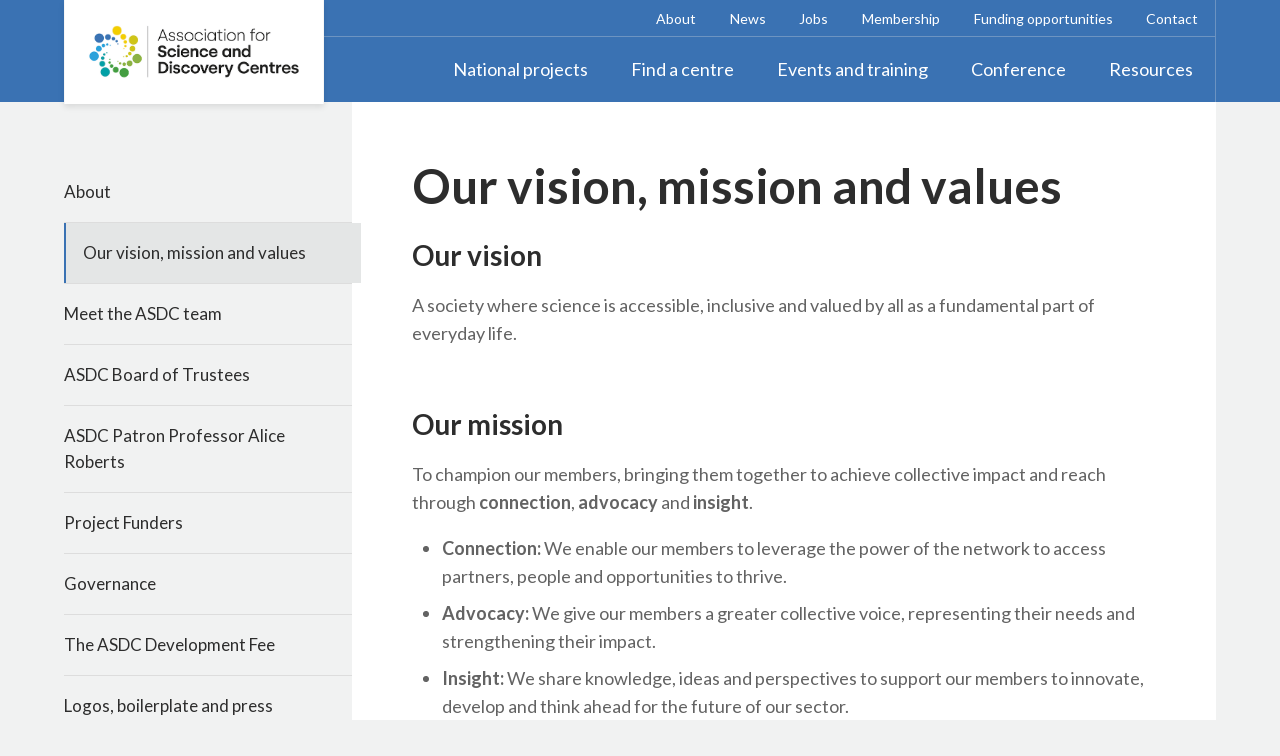

--- FILE ---
content_type: text/html; charset=utf-8
request_url: https://www.sciencecentres.org.uk/about/vision-and-mission/
body_size: 4376
content:

<!doctype html>
<!--[if IE 9]> <html lang="en-GB" class="no-js ie9"> <![endif]-->
<!--[if (gt IE 9)|!(IE)]><!--><html lang="en-GB" class="no-js"><!--<![endif]-->
<head>
	<meta charset="utf-8">
	<meta name="viewport" content="width=device-width, initial-scale=1">
    
	<title>Our vision, mission and values - The Association for Science and Discovery Centres</title>
    
    	

<link href="/assets/css/style.css" rel="stylesheet">
<script src="/assets/js/libs/modernizr.js"></script>



<link rel="apple-touch-icon" sizes="180x180" href="/assets/favicons/apple-touch-icon.png">
<link rel="icon" type="image/png" href="/assets/favicons/favicon-32x32.png" sizes="32x32">
<link rel="icon" type="image/png" href="/assets/favicons/favicon-16x16.png" sizes="16x16">
<link rel="manifest" href="/assets/favicons/manifest.json">
<link rel="shortcut icon" href="/assets/favicons/favicon.ico">
<meta name="theme-color" content="#3b5f8f">


    
	
    
        
            <meta name="google-site-verification" content="lB-2rcWoq7cxhl2CLfoAwTgEKFoeEzDsiiqrXD6_Fvw" />
        
    

    
        
            <!-- Google Tag Manager -->
<script>(function(w,d,s,l,i){w[l]=w[l]||[];w[l].push({'gtm.start':
new Date().getTime(),event:'gtm.js'});var f=d.getElementsByTagName(s)[0],
j=d.createElement(s),dl=l!='dataLayer'?'&l='+l:'';j.async=true;j.src=
'https://www.googletagmanager.com/gtm.js?id='+i+dl;f.parentNode.insertBefore(j,f);
})(window,document,'script','dataLayer','GTM-T3JSNX4');</script>
<!-- End Google Tag Manager -->
        
    

    


    
    
        <meta name="twitter:card" content="summary_large_image">
        <meta name="twitter:title" content="Our vision, mission and values">
        <meta name="twitter:description" content="Our vision, mission and values">
        
            <meta name="twitter:image" content="https://www.sciencecentres.org.uk/assets/img/asdc-social-logo.jpg">
        
    

    
        <meta property="og:url" content="/about/vision-and-mission/" />
        <meta property="og:title" content="Our vision, mission and values" />
        <meta property="og:description" content="Our vision, mission and values" />
        <meta property="og:site_name" content="The Association for Science and Discovery Centres" />
        <meta property="og:locale" content="en-gb">
        
            <meta property="og:image" content="https://www.sciencecentres.org.uk/assets/img/asdc-social-logo.jpg" />
            
                <meta property="og:image:width" content="800" />
                <meta property="og:image:height" content="450" />
            
            <meta property="og:image:secure_url" content="https://www.sciencecentres.org.uk/assets/img/asdc-social-logo.jpg">
        
    

    
        <meta itemprop="url" content="/about/vision-and-mission/"/>
        <meta itemprop="name" content="Our vision, mission and values">
        <meta itemprop="description" content="Our vision, mission and values" />
        
            <meta itemprop="image" content="https://www.sciencecentres.org.uk/assets/img/asdc-social-logo.jpg" />
        

        <meta name="description" content="Our vision, mission and values">
    


</head>
<body class="body body--page" id="body-page">
    

	
    

    

    
        
            <!-- Google Tag Manager (noscript) -->
<noscript><iframe src="https://www.googletagmanager.com/ns.html?id=GTM-T3JSNX4"
height="0" width="0" style="display:none;visibility:hidden"></iframe></noscript>
<!-- End Google Tag Manager (noscript) -->
        
    



	<div class="ui-canvas">
		<a href="#pagecontent" class="skiplink" data-js="skiplink">Skip to main content</a>
		
			

<header role="banner" class="header">
    <div class="row">
        <div class="header__container">
            <div class="branding">
                <a href="/" class="branding__ls"><img src="/assets/img/2x/logo.png" alt="The Association for Science and Discovery Centres"></a>
            </div>
            <button type="button" id="navigation-trigger" class="navigation-trigger"><span></span></button>
            <div id="header__navigation" class="header__navigation">
                <nav class="secondary-primary" role="navigation">
    <ul>
        
            <li class="secondary-primary__item
                
                    
                        secondary-primary__item--active
                    
                
                "><a href="/about/">About</a>
            </li>
        
            <li class="secondary-primary__item
                
                "><a href="/news/">News</a>
            </li>
        
            <li class="secondary-primary__item
                
                "><a href="/jobs/">Jobs</a>
            </li>
        
            <li class="secondary-primary__item
                
                "><a href="/membership/">Membership</a>
            </li>
        
            <li class="secondary-primary__item
                
                "><a href="/funding-opportunities/">Funding opportunities</a>
            </li>
        
            <li class="secondary-primary__item
                
                "><a href="/contact/">Contact</a>
            </li>
        
    </ul>
</nav>

                <nav class="navigation-primary" role="navigation" id="navigation-primary">
    <ul>
        
            <li class="navigation-primary__item
                
                "><a href="/projects/"><span>National projects</span></a>
            </li>
        
            <li class="navigation-primary__item
                
                "><a href="/centres/"><span>Find a centre</span></a>
            </li>
        
            <li class="navigation-primary__item
                
                "><a href="/events/"><span>Events and training</span></a>
            </li>
        
            <li class="navigation-primary__item
                
                "><a href="/asdc-national-conference/"><span>Conference</span></a>
            </li>
        
            <li class="navigation-primary__item
                
                "><a href="/resources/"><span>Resources</span></a>
            </li>
        
        
            <li class="navigation-primary__item navigation-primary__item--ss
                
                    
                        navigation-primary__item--active
                    
                
                "><a href="/about/">About</a>
            </li>
        
            <li class="navigation-primary__item navigation-primary__item--ss
                
                "><a href="/news/">News</a>
            </li>
        
            <li class="navigation-primary__item navigation-primary__item--ss
                
                "><a href="/jobs/">Jobs</a>
            </li>
        
            <li class="navigation-primary__item navigation-primary__item--ss
                
                "><a href="/membership/">Membership</a>
            </li>
        
            <li class="navigation-primary__item navigation-primary__item--ss
                
                "><a href="/funding-opportunities/">Funding opportunities</a>
            </li>
        
            <li class="navigation-primary__item navigation-primary__item--ss
                
                "><a href="/contact/">Contact</a>
            </li>
        
    </ul>
</nav>

            </div>
        </div>
    </div>
</header>

		
		<!-- ID and -nofocus required for proper skiplink operation -->
		<main id="pagecontent" class="pagecontent -nofocus" role="main" tabindex="-1">
			

    <div class="space-section-bottom">
        <div class="row">
            
                
                    <div class="l-sidebar">
                        <aside class="l-sidebar__aside">
                            <nav class="navigation-tertiary">
    <button role="button" id="navigation-tertiary-toggle" class="navigation-tertiary-toggle">Pages in this section
        

<svg class="ico ico--12 icon_arrow-down_svg"><use xlink:href="/assets/icons/renders/sprite.svg#arrow-down"></use></svg>

    </button>
    <ul id="navigation-tertiary__list" class="navigation-tertiary__list">
        
            <li class="navigation-tertiary__item "><a href="/about/">About</a>
            
            </li>
        
            <li class="navigation-tertiary__item navigation-tertiary__item--active"><a href="/about/vision-and-mission/">Our vision, mission and values</a>
            
            </li>
        
            <li class="navigation-tertiary__item "><a href="/about/our-team/">Meet the ASDC team</a>
            
            </li>
        
            <li class="navigation-tertiary__item "><a href="/about/trustees/">ASDC Board of Trustees</a>
            
            </li>
        
            <li class="navigation-tertiary__item "><a href="/about/asdc-patron-dr-alice-roberts/">ASDC Patron Professor Alice Roberts</a>
            
            </li>
        
            <li class="navigation-tertiary__item "><a href="/about/project-funders/">Project Funders</a>
            
            </li>
        
            <li class="navigation-tertiary__item "><a href="/about/governance/">Governance</a>
            
            </li>
        
            <li class="navigation-tertiary__item "><a href="/about/asdc-development-fee/">The ASDC Development Fee</a>
            
            </li>
        
            <li class="navigation-tertiary__item "><a href="/about/logos-boilerplate-and-press-release/">Logos, boilerplate and press</a>
            
            </li>
        
            <li class="navigation-tertiary__item "><a href="/about/honorary-members/">Honorary members</a>
            
            </li>
        
            <li class="navigation-tertiary__item "><a href="/about/past-trustees/">Past trustees</a>
            
            </li>
        
            <li class="navigation-tertiary__item "><a href="/about/statement-evolution-and-climate-change/">Statement on Evolution</a>
            
            </li>
        
            <li class="navigation-tertiary__item "><a href="/about/ethical-funding-principles/">Ethical funding principles</a>
            
            </li>
        
    </ul>
</nav>

                        </aside>
                        <div class="l-sidebar__body">
                
                        <h1 class="type-xl type-xl--trailer heading">Our vision, mission and values</h1>
                        

<div class="streamfield-content">
    
        <div class="block is-typeset--additionals">
            

<div class="is-typeset">
    <h2><b>Our vision</b></h2><p></p><p>A society where science is accessible, inclusive and valued by all as a fundamental part of everyday life.</p><h2>Our mission</h2><p>To champion our members, bringing them together to achieve collective impact and reach through <b>connection</b>, <b>advocacy</b> and <b>insight</b>. ​</p><ul><li><b>Connection:</b> We enable our members to leverage the power of the network to access partners, people and opportunities to thrive. ​</li><li><b>Advocacy:</b> We give our members a greater collective voice, representing their needs and strengthening their impact.​</li><li><b>Insight:</b> We share knowledge, ideas and perspectives to support our members to innovate, develop and think ahead for the future of our sector.​</li></ul><h2>Our values</h2><p>Our core values are at the heart of our organisation; they define who we are, how we work, what we believe in and stand for.</p><p></p><img alt="Values of ASDC are inclusion, connection,collaboration, evidence-based and sustainability" class="richtext-image full-width" height="330" src="/media/images/Values.width-800.png" width="461"><h5>Inclusion</h5><p>Through our practices and policies, we strive to create spaces and opportunities where everyone can feel they belong, focusing on equity beyond equality. Being open to always challenge and change the strategies, structures and practices we have in place that contribute to these opportunities being less equitable and inclusive.​</p><h5>Connection</h5><p>Focused on connection across the sector to ensure members ​feel part of the ASDC community, providing a sense of belonging and identity. Creating regular opportunities to share inspiring ideas and practice to learn from other similar organisations.​</p><h5>Collaboration</h5><p>Supporting our network of members and partners to embrace diversity, facilitate innovation, catalyse partnerships, and achieve more together. Exploring new ideas and opportunities, being open and open-minded to new ideas and ways of working collaboratively.​</p><h5>Evidence-based</h5><p>As a trustworthy organisation, we commit to using evidence to inform and justify decisions. ​We uphold our reputation for diligence, creating evidence-based science education programmes for our members, and the wider STEM sector. A key part of this approach is valuing reflective practice both internally and for our members.​</p><h5>Sustainability</h5><p>Through collaboration and knowledge sharing, we support members to reduce their negative impact on the environment, focusing on reducing our carbon footprints as well as adhering to ethical ways of working and observing duty of care. As the overarching membership organisation, we strive to lead by example with environmental sustainability as a core value for ASDC and the work we do.​</p>
</div>

        </div>
    
</div>

                        
    


                    </div>
            
        </div>
    </div>


		</main>
		
			

<footer role="contentinfo" class="footer">
    <div class="row">
        <div class="l-footer">
            <div class="l-footer__col l-footer__col--newsletter">
                <form class="footer-form" action="https://sciencecentres.us1.list-manage.com/subscribe/post?u=fce1cf2071e2c19be9ccc3c87&amp;amp;id=8f126811cb" method="post">
                    <div class="form-field">
                        <label for="email" class="form-label">Sign up for our newsletter</label>
                        <input required class="form-item" type="email" name="EMAIL" id="email" placeholder="email@email.com" />
                        
                        <button type="submit" class="button">Submit</button>
                    </div>
                </form>
            </div>
            <div class="l-footer__col">
                <h3 class="footer__heading">Useful links</h3>
                <ul class="footer__list">
                    
                        <li><a href="/resources/accessibility-in-science-centres-and-museums/">Accessibility in science centres</a></li>
                    
                        <li><a href="/projects/uk-climate-hub/">Climate Hub UK</a></li>
                    
                        <li><a href="/asdc-code-of-conduct-for-events/">Code of conduct</a></li>
                    
                        <li><a href="/resources/inclusion-handbook/">Inclusion handbook</a></li>
                    
                        <li><a href="/privacy/">Privacy Policy</a></li>
                    
                        <li><a href="/terms-conditions/">Terms and Conditions</a></li>
                    
                </ul>
                <h3 class="footer__heading footer__heading--space-top">Where to find us online</h3>
                <ul class="footer__social">
                    
                        
                            <li><a href="https://www.linkedin.com/company/the-association-for-science-and-discovery-centers"><img src="/assets/icons/source/linkedin.svg" alt="LinkedIn"></a></li>
                        
                    
                        
                            <li><a href="https://twitter.com/sciencecentres"><img src="/assets/icons/source/twitter.svg" alt="Twitter"></a></li>
                        
                    
                        
                            <li><a href="https://www.youtube.com/channel/UCX_ULdhSNnFojH6mHtX8ZbQ"><img src="/assets/icons/source/youtube.svg" alt="YouTube"></a></li>
                        
                    
                </ul>
            </div>
            <div class="l-footer__col">
                <h3 class="footer__heading">Our Address</h3>
                <ul class="footer__list">
                    
                        <li>Suite 101, QC30</li>
                    
                        <li>30 Queen Charlotte Street</li>
                    
                        <li>Bristol</li>
                    
                        <li>BS1 4HJ</li>
                    
                    
                        <li>T: <a href="">0117 915 0181</a></li>
                    
                </ul>
            </div>
        </div>
    </div>
    <div class="row space-section-top">
        <div class="max-meter">
            <p class="footer__copyright"></p>
        </div>
    </div>
</footer>

		
	</div>

	

<script src="/assets/js/app.bundle.js"></script>


	
	

	
    

    

    



    
</body>
</html>


--- FILE ---
content_type: text/css; charset="utf-8"
request_url: https://www.sciencecentres.org.uk/assets/css/style.css
body_size: 9887
content:
@import"https://fonts.googleapis.com/css2?family=Lato:ital,wght@0,400;0,700;1,400&display=swap";*,*:before,*:after{box-sizing:border-box}html,body,div,span,applet,object,iframe,h1,h2,h3,h4,h5,h6,p,blockquote,pre,a,abbr,acronym,address,big,cite,code,del,dfn,em,img,ins,kbd,q,s,samp,small,strike,strong,sub,sup,tt,var,b,u,i,center,dl,dt,dd,ol,ul,li,fieldset,form,label,legend,table,caption,tbody,tfoot,thead,tr,th,td,article,aside,canvas,details,embed,figure,figcaption,footer,header,hgroup,menu,nav,output,ruby,section,summary,time,mark,audio,video{margin:0;padding:0;border:0;font:inherit;font-size:100%;vertical-align:baseline}table{border-collapse:collapse;border-spacing:0}caption,th,td{text-align:left;font-weight:normal;vertical-align:middle}q,blockquote{quotes:none}q:before,q:after,blockquote:before,blockquote:after{content:"";content:none}a img{border:none}article,aside,details,figcaption,figure,footer,header,hgroup,menu,nav,section,summary{display:block}button,input{line-height:normal;background-color:transparent}button,input,select,textarea{font-size:100%;margin:0;vertical-align:baseline;*vertical-align:middle}button,input[type=button],input[type=reset],input[type=submit]{cursor:pointer;*overflow:visible}button::-moz-focus-inner,input::-moz-focus-inner{border:0;padding:0}textarea{overflow:auto;vertical-align:top;resize:vertical}.row:after,.secondary-primary ul:after,.navigation-primary ul:after,.m-partners__list:after,.l-footer:after,.l-grid:after,.l-profile:after,.l-teaser-grid:after,.l-cards:after,.l-panels:after,.l-teaser-featured:after,.l-teaser:after,.l-intro:after,.l-sidebar:after,.form-field:after{content:"";display:table;clear:both;*zoom:1}.teaser__media img,.profile__media img,.panel-image img,.m-partners__list li img,.m-aside__body img,.m-aside__logo img,.card__media img,.is-typeset img,.max-width,.media-figure img{max-width:100%;height:auto;display:block}select,input,textarea,button,body{font-family:"Lato","Helvetica Neue",HelveticaNeue,Helvetica,Arial,sans-serif}strong,b{font-family:"Lato","Helvetica Neue",HelveticaNeue,Helvetica,Arial,sans-serif;font-weight:bold}.block__heading,.hero-caption__title,.heading,.teaser--minor .teaser__heading,.teaser__heading,.panel__heading,.m-info__term,.m-partners__heading,.m-downloads__heading,.m-aside__heading,.m-section-heading,.card__title,.is-typeset h6,.is-typeset h5,.is-typeset h3,.is-typeset h4,.is-typeset h1,.is-typeset h2{font-family:"Lato","Helvetica Neue",HelveticaNeue,Helvetica,Arial,sans-serif;font-weight:bold}html{font-size:9px;font-size:55.75%}@media screen and (min-width: 1250px){html{font-size:10px;font-size:62.5%}}@media screen and (max-width: 799px){html{-webkit-text-size-adjust:100%}}body{line-height:1.5555555556;background:#f1f2f2;color:#636363}a{color:#147097;text-decoration:none}a:hover,a:focus,a:active{color:#00adac}a[href^=tel]{color:inherit;text-decoration:none}.skiplink{background:#fff;color:#3a72b3;border:1px solid #ddd;display:block;font-size:16px;line-height:40px;padding:0 20px;position:absolute;top:-60px;left:0;transition:all ease-in-out .1s}.skiplink:focus,.skiplink:active{top:0;z-index:80}.pagecontent{outline:none}svg{max-height:10000px}h1,h2,h3,h4,h5,h6{color:#2d2d2d}p,li,span,cite,a{font-size:1.8rem}ul,ol{list-style-type:none}li{line-height:inherit}strong,b{font-weight:700}em,i,q{font-style:italic}h1 b,h1 strong,h2 b,h2 strong,h3 b,h3 strong,h4 b,h4 strong,h5 b,h5 strong,h6 b,h6 strong{font-weight:inherit}h1 a:not(.button),h1 span,h1 cite,h1 em,h1 i,h1 q,h1 strong,h1 b,h2 a:not(.button),h2 span,h2 cite,h2 em,h2 i,h2 q,h2 strong,h2 b,h3 a:not(.button),h3 span,h3 cite,h3 em,h3 i,h3 q,h3 strong,h3 b,h4 a:not(.button),h4 span,h4 cite,h4 em,h4 i,h4 q,h4 strong,h4 b,h5 a:not(.button),h5 span,h5 cite,h5 em,h5 i,h5 q,h5 strong,h5 b,h6 a:not(.button),h6 span,h6 cite,h6 em,h6 i,h6 q,h6 strong,h6 b,li a:not(.button),li span,li cite,li em,li i,li q,li strong,li b{font-size:inherit}label,legend,select{display:block;color:#2d2d2d}input[type=search]::search-decoration,input[type=search]::search-cancel-button,input[type=submit],button{-webkit-appearance:none;-moz-appearance:none;appearance:none;border-radius:0}button{border:none;background-color:transparent;text-align:left}select,input,textarea,button{border-radius:0}input::-webkit-input-placeholder,textarea::-webkit-input-placeholder{color:#ddd}input:-moz-placeholder,textarea:-moz-placeholder{color:#ddd}input::-moz-placeholder,textarea::-moz-placeholder{color:#ddd}input:-ms-input-placeholder,textarea:-ms-input-placeholder{color:#ddd}textarea{overflow:auto;vertical-align:top;font-family:inherit}legend{font-size:2.2rem}label{font-size:1.4rem}fieldset{margin:0;display:block;width:100%;clear:both}input[type=text],input[type=email],input[type=tel],input[type=url],input[type=password],input[type=number],textarea{width:100%}input[type=radio],input[type=checkbox]{margin:4px 0 0;margin-top:1px \9 ;*margin-top:0;line-height:normal;cursor:pointer}input[type=file],input[type=image],input[type=submit],input[type=reset],input[type=button],input[type=radio],input[type=checkbox],input[type=submit] button{width:auto}select,input[type=file]{*margin-top:4px}.type-xl{font-size:4.8rem;line-height:.5833333333;line-height:1}.type-xl--leader{margin-top:3.84rem}.type-xl--trailer{margin-bottom:2.4rem}.type-l,.teaser__heading,.m-section-heading,.card__title,.is-typeset h1,.is-typeset h2{font-size:2.8rem}.type-l--leader,.is-typeset h1,.is-typeset h2{margin-top:5.6rem}.type-l--trailer,.card__title,.is-typeset h1,.is-typeset h2{margin-bottom:1.4rem}.type-m,.teaser--minor .teaser__heading,.profile__heading,.panel__heading,.m-search-heading,.is-typeset h3,.is-typeset h4{font-size:2.2rem}.type-m--leader,.is-typeset h3,.is-typeset h4{margin-top:4.4rem}.type-m--trailer,.is-typeset h3,.is-typeset h4{margin-bottom:1.1rem}.type-s,.m-info__description,.m-info__term,.m-partners__heading,.m-downloads__heading,.m-aside__heading,.footer__heading,.footer-form label,.is-typeset h5{font-size:1.8rem}.type-s--leader,.is-typeset h5{margin-top:3.6rem}.type-s--trailer,.m-info__description,.m-partners__heading,.m-downloads__heading,.is-typeset h5{margin-bottom:0.9rem}.type-xs,.is-typeset h6{font-size:1.4rem}.type-xs--leader,.is-typeset h6{margin-top:2.8rem}.type-xs--trailer,.is-typeset h6{margin-bottom:0.7rem}.heading,.teaser--minor .teaser__heading,.teaser__heading,.panel__heading,.m-info__term,.m-partners__heading,.m-downloads__heading,.m-aside__heading,.m-section-heading,.card__title,.is-typeset h6,.is-typeset h5,.is-typeset h3,.is-typeset h4,.is-typeset h1,.is-typeset h2{font-weight:600}.para,.is-typeset p{font-size:1.8rem}.para--typeset,.is-typeset p{margin-bottom:1.8rem}.unordered-list,.is-typeset ul{list-style-position:outside;list-style-type:disc;padding-left:3em}.ordered-list,.is-typeset ol{list-style-position:outside;list-style-type:decimal;padding-left:3.5em}.nobullet-list,.m-downloads__list{list-style-type:none}.list--typeset,.ordered-list--typeset,.unordered-list--typeset,.is-typeset ul{margin-bottom:1.8rem;margin-top:1.8rem}.list-item--typeset,.unordered-list li,.is-typeset ul li,.ordered-list li,.is-typeset ol li,.nobullet-list li,.m-downloads__list li{margin-bottom:0.9rem}.is-typeset p img.richtext-image.left{margin:0 1.8em 1.8em 0}.is-typeset p img.richtext-image.right{margin:0 0 1.8em 1.8em}.is-typeset p a{font-size:inherit}.is-typeset img{margin:1.8em 0}.is-typeset img.richtext-image.left{float:left;margin:0 3.24em 1.8em 0}.is-typeset img.richtext-image.right{float:right;margin:0 0 1.8em 3.24em}.is-typeset>h1:first-child,.is-typeset>h2:first-child,.is-typeset>h3:first-child,.is-typeset>h4:first-child,.is-typeset>h5:first-child,.is-typeset>h6:first-child,.is-typeset>img:first-child,.is-typeset>media-video-wrapper:first-child{margin-top:0}.is-typeset p:empty br,.is-typeset h1:empty,.is-typeset h2:empty,.is-typeset h3:empty,.is-typeset h4:empty,.is-typeset h5:empty,.is-typeset h6:empty,.is-typeset p:empty,.is-typeset ul:empty,.is-typeset ol:empty,.is-typeset span:empty,.is-typeset cite:empty,.is-typeset div:empty{display:none}.is-typeset--no-trailing:last-of-type .is-typeset p:last-child,.is-typeset--no-trailing:last-of-type .is-typeset li:last-child,.is-typeset--no-trailing:last-of-type .is-typeset ul:last-child,.is-typeset--no-trailing:last-of-type .is-typeset ol:last-child{margin-bottom:0}.alert{padding:1.5em 0;background-color:#fff;box-shadow:2px 3px rgba(0,0,0,.1);display:block}.form .alert{margin-top:3em}.alert--notice,.alert--success,.alert--error{padding:1.5em;color:#2d2d2d;border-left:3px solid #dfce43}.alert--error{border-color:#f25111;color:#f25111}.alert--success{border-color:#41b38e;color:#41b38e}.branding{position:absolute;z-index:3;top:0;left:0;padding:2em 2em;display:block;background-color:#fff;box-shadow:0 3px 6px rgba(0,0,0,.1);border-right:1px solid rgba(225,225,225,.3);border-left:1px solid rgba(225,225,225,.3)}.branding img{width:auto;height:54px;display:block}@media screen and (min-width: 780px){.branding img{height:64px}}@media screen and (min-width: 1400px){.branding img{width:260px;height:76px}}@media screen and (min-width: 1460px){.branding img{width:300px;height:88px}}.button{background:transparent;border:none;display:inline-block;text-align:center;padding:1em 2em;font-size:1.6rem;line-height:1;color:#fff;background-color:#3a72b3;text-decoration:none;position:relative;vertical-align:middle;cursor:pointer;border-radius:1.5em;transition:all,ease-in-out,.3s}.button:hover,.button:focus,.button:active{color:#fff;background-color:#00adac}button.button{border:0;width:100%}.button-a11y,.button--a11y{position:relative;overflow:hidden}.button-a11y span,.button--a11y span{top:-10em;position:absolute;display:inline-block}.button-a11y:after,.button--a11y:after{content:attr(title);display:inline-block;color:inherit}.button--block{display:block;width:100%}.button--secondary{background-color:#00adac}.button--secondary:hover,.button--secondary:focus,.button--secondary:active{background-color:#3a72b3}.button--major{padding:2em 3em;width:100%;text-align:left;border-radius:0;border-left:5px solid #7ea6d5}.button--major:hover,.button--major:focus,.button--major:active{border-left:15px solid #14fffe}.button--disabled{opacity:.5;cursor:not-allowed;filter:grayscale(100%)}.card{position:relative;z-index:1;display:block;width:100%;padding:2.1428571429em;padding-bottom:1.6666666667em;background-color:#61fffe}.card:before,.card:after{content:"";width:0;height:0;top:0;left:0;position:absolute;border-style:solid;z-index:2;opacity:1;transition:all,ease-in-out,.3s}.card:before{border-width:32px 32px 0 0;border-color:#fff transparent transparent}.card:after{border-width:0 0 32px 32px;border-color:transparent transparent rgba(0,0,0,.1)}.card:hover:before,.card:hover:after{opacity:0}.card:hover .card__title:after{bottom:0;opacity:1}.card--highlight{background-color:#7bcbed;margin-bottom:3em}.card__tag{font-size:1.3rem;text-transform:uppercase;color:#2d2d2d;margin-bottom:1em;display:block}.card__title{position:relative;line-height:1.2;transition:all,ease-in-out,.3s}.card__title:after{content:"";position:absolute;bottom:7px;display:block;width:auto;height:2px;background-color:#2d2d2d;width:100%;opacity:0;transition:all,ease-in-out,.3s}.card__excerpt{color:#2d2d2d;font-size:1.7rem}.downloads__file{position:relative;margin-left:22px}.downloads__file:before{content:"";display:block;width:18px;height:20px;position:absolute;top:0;left:-22px;background-size:contain;background-repeat:no-repeat}.svg .downloads__file:before{background-size:18px 20px}.downloads__file[data-meta]:after{content:" " attr(data-meta)}.downloads__file[data-type=ai]:before{background-image:url(../downloads/png/48/AI.png)}.svg .downloads__file[data-type=ai]:before{background-image:url(../downloads/svg/icn_ai.svg)}.downloads__file[data-type=doc]:before{background-image:url(../downloads/png/48/DOC.png)}.svg .downloads__file[data-type=doc]:before{background-image:url(../downloads/svg/icn_doc.svg)}.downloads__file[data-type=indd]:before{background-image:url(../downloads/png/48/INDD.png)}.svg .downloads__file[data-type=indd]:before{background-image:url(../downloads/svg/icn_indd.svg)}.downloads__file[data-type=jpg]:before{background-image:url(../downloads/png/48/JPG.png)}.svg .downloads__file[data-type=jpg]:before{background-image:url(../downloads/svg/icn_image.svg)}.downloads__file[data-type=mp3]:before{background-image:url(../downloads/png/48/MP3.png)}.svg .downloads__file[data-type=mp3]:before{background-image:url(../downloads/svg/icn_mp3.svg)}.downloads__file[data-type=pdf]:before{background-image:url(../downloads/png/48/PDF.png)}.svg .downloads__file[data-type=pdf]:before{background-image:url(../downloads/svg/icn_pdf.svg)}.downloads__file[data-type=psd]:before{background-image:url(../downloads/png/48/PSD.png)}.svg .downloads__file[data-type=psd]:before{background-image:url(../downloads/svg/icn_psd.svg)}.downloads__file[data-type=video]:before{background-image:url(../downloads/png/48/VIDEO.png)}.svg .downloads__file[data-type=video]:before{background-image:url(../downloads/svg/icn_video.svg)}.downloads__file[data-type=xls]:before{background-image:url(../downloads/png/48/XLSX.png)}.svg .downloads__file[data-type=xls]:before{background-image:url(../downloads/svg/icn_xlm.svg)}.downloads__file[data-type=zip]:before{background-image:url(../downloads/png/48/ZIP.png)}.svg .downloads__file[data-type=zip]:before{background-image:url(../downloads/svg/icn_zip.svg)}.footer{background-color:#fff;margin-top:6em;padding:4.5em 0}.footer-form label{clear:right}.footer-form input{display:inline-block;float:left;width:70%;border-top-left-radius:1.5em;border-bottom-left-radius:1.5em;border-right:none}.footer-form button{display:inline-block;width:30%;border-top-left-radius:0;border-bottom-left-radius:0;border-top-right-radius:1.7em;border-bottom-right-radius:1.7em;height:50px}.footer__heading,.footer-form label{margin-bottom:.75em}.footer__heading--space-top{margin-top:1.5em}.footer__list li{font-size:1.6em}.footer__list a{font-size:inherit;text-decoration:underline}.footer__copyright{font-size:1.5em}.footer__social li{width:40px;margin-right:5px;display:inline-block}.footer__social li a{display:block}.form{position:relative}.form-section{padding:3em;background:#fff;border:1px solid #ddd}.form-label{font-size:1.4rem;margin-bottom:.25em}.form-label.form-label--hidden{position:absolute !important;clip:rect(1px, 1px, 1px, 1px);padding:0px;border:0 !important;height:1px !important;width:1px !important;overflow:hidden}.form-field{position:relative}.form-field--spaced{padding-top:1.5em}.form-item{padding:1.5em;display:block;border:1px solid #ddd;-webkit-appearance:none;-moz-appearance:none;appearance:none;background-color:#fff;height:44px;font-size:16px}.form-item::focus-inner{border:0;padding:0}.form-item:focus{outline:none;border-color:#3a72b3}.form-item[type=number]::-webkit-inner-spin-button,.form-item[type=number]::-webkit-outer-spin-button{-webkit-appearance:none;appearance:none}textarea.form-item{min-height:200px}.form-field__radio-buttons label,.form-field__checkboxes label{position:relative;top:0;vertical-align:middle}.form-field__radio-buttons label:after,.form-field__checkboxes label:after{clear:left;content:"";display:block;height:0}.form-field__radio-buttons input,.form-field__checkboxes input{float:left;margin-right:15px;vertical-align:middle}.form-field__radio-buttons input:after,.form-field__checkboxes input:after{clear:left;content:"";display:block;height:0}.form-field__radio-buttons input[type=radio],.form-field__radio-buttons input[type=checkbox],.form-field__checkboxes input[type=radio],.form-field__checkboxes input[type=checkbox]{width:16px;height:16px;position:relative;top:0px}.form-field__radio-buttons input[type=radio],.form-field__checkboxes input[type=radio]{border-radius:50%}.form-field__select-dropdown{font-size:1.8rem;background-color:#fff}.form-field__select-dropdown select{width:100%;display:block;height:44px;background-color:transparent;padding-left:15px;padding-right:15px;vertical-align:middle;border:1px solid transparent;-webkit-appearance:none;appearance:none;-moz-appearance:window;background:url(../icons/png/sort-dark.png) #fff no-repeat 99.5% 50%;background:url(../icons/source/sort-dark.svg) #fff no-repeat 99.5% 50%;background-color:#fff;background-size:14px 14px}.form-field__select-dropdown select:hover,.form-field__select-dropdown select:focus{border-color:#3a72b3;cursor:pointer}.form-field__select-dropdown select:focus{outline:none}.form-field__select-dropdown select::-ms-expand{display:none}.form-field--error .form-item,.form-field--error .form-field__select-dropdown{border-color:#f25111}.form-message{display:none;margin-top:0.075emrem;font-size:1.2rem}.form-field--error .form-message{display:block;color:#f25111}.header{display:block;position:relative;background-color:#3a72b3}.header--basic{background-color:#e4e6e6}.header__utl{position:relative;overflow:hidden;background-color:#f1f2f2;border-bottom:1px solid #ddd}@media screen and (min-width: 1250px){html.js .header__utl{display:none}}html.js .header__utl--open{display:block}.header__container{position:relative}.header__navigation{display:none;clear:both}.header__navigation--open{display:block}@media screen and (min-width: 1250px){.header__navigation{display:inline-block;float:right;width:80%;clear:none;border-right:1px solid rgba(225,225,225,.3)}}.hero{background-repeat:no-repeat;position:relative;min-height:350px}@media screen and (min-width: 780px){.hero{min-height:500px}}@media screen and (min-width: 1400px){.hero{min-height:600px}}.hero-caption{display:block;position:absolute;bottom:0;width:90%;max-width:1050px;padding:1.5em 3em;background-color:#00adac;background-color:rgba(0,173,172,.8)}@media screen and (min-width: 780px){.hero-caption{width:60%}}@media screen and (min-width: 1400px){.hero-caption{width:50%}}@media screen and (min-width: 1250px){.hero-caption{padding:1.5em 6em}}@media screen and (min-width: 1250px){.hero-caption--intro{padding:1.5em 3em}}@media screen and (min-width: 1250px){.hero-caption--sidebar{width:67.5%;margin-left:22.5%;padding:1.5em 6em}}@media screen and (min-width: 1460px){.hero-caption--sidebar{margin-left:350px}}.hero-caption__flag{color:#fff;text-transform:uppercase;margin-bottom:.5em;display:inline-block;padding:.25em .5em;background-color:#3a72b3}.hero-caption__title{color:#fff;line-height:1.2;font-size:2.8rem}@media screen and (min-width: 780px){.hero-caption__title{font-size:3.64rem}}@media screen and (min-width: 1000px){.hero-caption__title{font-size:4.8rem}}.hero-caption__meta{display:block;margin:.5em 0}.hero-caption__meta li{color:#fff;text-transform:uppercase;display:inline-block;margin-right:1em}.hero-caption__meta li svg{margin-right:10px;margin-top:-5px;width:16px;height:16px;fill:#fff}.hero-caption__byline{color:#fff}@media screen and (min-width: 780px){.hero-caption__byline{font-size:2rem}}@media screen and (min-width: 1000px){.hero-caption__byline{font-size:2.2rem}}.ico{display:inline-block;vertical-align:middle;overflow:hidden;position:relative;background-repeat:no-repeat;background-size:contain;background-position:center center;line-height:0}.ico em{position:absolute !important;clip:rect(1px, 1px, 1px, 1px);padding:0px;border:0 !important;height:1px !important;width:1px !important;overflow:hidden}.ico--12{width:12px;height:12px;background-size:12px 12px}.ico--12 svg{width:12px;height:12px}.ico--14{width:14px;height:14px;background-size:14px 14px}.ico--14 svg{width:14px;height:14px}.ico--16{width:16px;height:16px;background-size:16px 16px}.ico--16 svg{width:16px;height:16px}.ico--20{width:20px;height:20px;background-size:20px 20px}.ico--20 svg{width:20px;height:20px}.ico--24{width:24px;height:24px;background-size:24px 24px}.ico--24 svg{width:24px;height:24px}.ico--28{width:28px;height:28px;background-size:28px 28px}.ico--28 svg{width:28px;height:28px}.ico--36{width:36px;height:36px;background-size:36px 36px}.ico--36 svg{width:36px;height:36px}@supports(display: grid){.image-grid{display:-ms-grid;display:grid;-ms-grid-columns:1fr 10px 1fr;grid-template-columns:repeat(2, 1fr);grid-column-gap:10px;grid-row-gap:10px}@media screen and (min-width: 780px){.image-grid{-ms-grid-columns:(1fr)[3];grid-template-columns:repeat(3, 1fr)}}}.image-grid__item{width:calc(50% - 20px);margin:0 10px 10px 0;display:inline-block}@media screen and (min-width: 780px){.image-grid__item{width:calc(33.333333% - 20px)}}@supports(display: grid){.image-grid__item{width:auto;margin:0}}.image-grid__item img{-o-object-fit:cover;object-fit:cover;max-width:100%;height:auto;vertical-align:middle}a.image-grid__item:hover img,a.image-grid__item:focus img{opacity:.9}@keyframes kf-border-flicker{0%{border-width:190px}95%{border-width:10px}100%{border-width:15px}}.l-footer,.l-grid,.l-profile,.l-teaser-grid,.l-cards,.l-panels,.l-teaser-featured,.l-teaser,.l-intro,.l-sidebar{position:relative;display:block}@supports(display: flex){.l-teaser-grid,.l-cards,.l-panels,.l-teaser-featured{display:flex;flex-wrap:wrap}}.l-default{position:relative;padding:3em 3em;background-color:#fff}@media screen and (min-width: 1250px){.l-default{padding:6em 6em}}.l-default-center{position:relative;margin-top:3em;padding:3em 3em;background-color:#fff}@media screen and (min-width: 1250px){.l-default-center{max-width:75%;margin-left:auto;margin-right:auto;padding:6em 6em;margin-top:6em}}.l-sidebar__aside{display:block;margin-top:3em;margin-bottom:3em}@media screen and (min-width: 1250px){.l-sidebar__aside{display:inline-block;float:left;width:25%;margin-top:6em;margin-bottom:0}}.l-sidebar__body{overflow:hidden;display:block;padding:3em;background-color:#fff}@media screen and (min-width: 1250px){.l-sidebar__body{display:inline-block;float:right;width:75%;padding:6em}}.l-sidebar__body--no-leader{padding-top:0}.l-sidebar__body--extended-leader{padding-top:6em}.l-intro{position:relative;z-index:2;background-color:#fff;padding:3em}.l-intro__body{display:block;margin-bottom:2em}@media screen and (min-width: 780px){.l-intro__body{display:inline-block;float:left;width:50%;margin-bottom:0}.l-intro--offset .l-intro__body{width:100%;display:block;float:none}}@media screen and (min-width: 1250px){.l-intro--offset .l-intro__body{width:65%;display:inline-block;float:left}}.l-intro__aside{display:block}@media screen and (min-width: 780px){.l-intro__aside{display:inline-block;float:right;width:45%}.l-intro--offset .l-intro__aside{width:100%;display:block;float:none}}@media screen and (min-width: 1250px){.l-intro--offset .l-intro__aside{width:30%;display:inline-block;float:right}}@media screen and (max-width: 1249px){.l-intro__aside--as-button{margin-top:1.8rem}}.l-intro--paddless{padding:0}.l-teaser__aside{display:block;margin-bottom:2em}@media screen and (min-width: 780px){.l-teaser__aside{float:left;display:inline-block;width:30%;margin-bottom:0}}.l-teaser__body{display:block}@media screen and (min-width: 780px){.l-teaser__body{float:right;display:inline-block;width:65%}}@media screen and (min-width: 780px){.l-intro .l-teaser__aside{display:block;width:100%;float:none;margin-bottom:1em}}@media screen and (min-width: 1250px){.l-intro .l-teaser__aside{float:left;display:inline-block;width:45%;margin-bottom:0}}@media screen and (min-width: 780px){.l-intro .l-teaser__body{display:block;width:100%;float:none}}@media screen and (min-width: 1250px){.l-intro .l-teaser__body{float:right;display:inline-block;width:50%}}.l-teaser-featured{background-color:#fff}.l-panels__panel{display:block;margin-bottom:2em}@media screen and (min-width: 500px){.l-panels__panel{display:inline-block;float:left;width:47.5%;margin-right:5%}.l-panels__panel:nth-child(2n){margin-right:0}}@media screen and (min-width: 780px){.l-panels__panel{width:30%}.l-panels__panel:nth-child(2n){margin-right:5%}.l-panels__panel:nth-child(3n){margin-right:0}.l-panels--grid .l-panels__panel{margin-bottom:3em}}@media screen and (min-width: 1000px){.l-panels--4up .l-panels__panel{width:21.25%}.l-panels--4up .l-panels__panel:nth-child(3n){margin-right:5%}.l-panels--4up .l-panels__panel:nth-child(4n){margin-right:0}.l-panels--4up .l-panels__panel:nth-child(4n+1){clear:left}}.l-cards .card{display:block;margin-bottom:2em}@media screen and (min-width: 780px){.l-cards .card{display:inline-block;float:left;width:47.5%;margin-right:5%}.l-cards .card:nth-child(2n){margin-right:0}}.l-teaser-grid .teaser{display:block;margin-bottom:3em}@media screen and (min-width: 780px){.l-teaser-grid .teaser{display:inline-block;float:left;width:30%;margin-right:5%}.l-teaser-grid .teaser:nth-child(3n){margin-right:0}}.l-profile__aside{display:block}@media screen and (min-width: 780px){.l-profile__aside{display:inline-block;width:30%;float:left}}.l-profile__body{display:block}@media screen and (min-width: 780px){.l-profile__body{display:inline-block;float:right;width:65%}}.l-grid__col{display:block;margin-bottom:1em}@media screen and (min-width: 780px){.l-grid__col{display:inline-block;float:left;width:30%;margin-right:5%}.l-grid__col:nth-child(3n){margin-right:0}.l-grid__col:nth-child(3n+1){clear:left}}.l-footer__col{display:block;margin-bottom:2em}@media screen and (min-width: 780px){.l-footer__col{display:inline-block;float:left;width:25%;margin-right:5%;margin-bottom:0}.l-footer__col:last-of-type{margin-right:0}.l-footer__col--newsletter{width:40%}}.map{width:auto;height:100%;min-height:250px}@media screen and (min-width: 1250px){.map{min-height:400px}}.map--major{display:none}@media screen and (min-width: 1250px){.map--major{display:block;min-height:500px;margin-bottom:3em}}@media screen and (min-width: 1400px){.map--major{min-height:650px}}.gm-style-iw *{display:block;max-width:150px;overflow:hidden}.gm-style-iw h4,.gm-style-iw p{margin:0;padding:0}.gm-style-iw a{color:#4272db}.map-captions{margin-bottom:3em;overflow:hidden}@media screen and (min-width: 780px){.map-captions ol,.map-captions ul{padding-left:0;width:50%;float:left;padding-left:5%}.map-captions ol:nth-of-type(2n+1),.map-captions ul:nth-of-type(2n+1){margin-left:0;clear:left}.map-captions ol:first-of-type,.map-captions ul:first-of-type{border-right:1px solid #ddd;padding-right:5%;padding-left:0}}.map-captions li{display:block;padding:.75em 0;border-bottom:1px solid #ddd}.map-captions li a{text-decoration:underline}@media screen and (min-width: 780px){.map-captions li{padding:.5em 0}}@media screen and (min-width: 1250px){.map-captions li span{display:none}}.media-video-wrapper{position:relative;width:100%;height:0;padding-bottom:56.25%}.media-video-wrapper object,.media-video-wrapper embed,.media-video-wrapper iframe{position:absolute;top:0;left:0;width:100%;height:100%}.is-typeset .media-video-wrapper{margin:1.8em 0}.media-figure{margin:4em 0 0 0}.media-figure__caption{background-color:#eee;padding:2px 10px;display:inline-block;font-size:1.4rem}.media-figure__caption p,.media-figure__caption a{font-size:1.4rem}.media-figure__caption--hero{position:absolute;top:0;right:0}.m-section-heading{margin-bottom:.75em;position:relative;text-align:center}.m-links{margin:3em 0;display:block;border-left:2px solid #3a72b3;padding:1em 0;background-color:#f1f2f2}.m-links__list{margin:-2px}.m-feature-link{display:block;background-color:#f1f2f2;border-left:2px solid #3a72b3;color:#2d2d2d;padding:1em 2em;line-height:1.3;margin-bottom:2em;transition:all,ease-in-out,.3s;font-size:2.2rem}.m-feature-link span{position:relative;color:#3a72b3;font-size:inherit;transition:all,ease-in-out,.3s;word-break:break-word}.m-feature-link span:after{content:"";position:absolute;left:0;bottom:7px;display:block;height:2px;background-color:#3a72b3;width:100%;opacity:0;transition:all,ease-in-out,.3s}.m-feature-link span .ico{margin-left:5px;top:-2px}.m-feature-link:hover,.m-feature-link:focus,.m-feature-link:active{border-left-width:10px;color:#2d2d2d}.m-feature-link:hover span,.m-feature-link:focus span,.m-feature-link:active span{color:#00adac}.m-feature-link:hover span:after,.m-feature-link:focus span:after,.m-feature-link:active span:after{bottom:0;opacity:1}.m-links__list .m-feature-link{margin-bottom:0}.m-related{margin-top:3em;padding:3em;background-color:#e0ffff;border-left:2px solid #00adac}.m-related__list{padding-left:1.5em}.m-related__list li{margin-bottom:.75em;font-size:1.6em;list-style-image:url(../img/arrow.png)}.m-related__list a{text-decoration:underline}.m-related__list a:hover,.m-related__list a:focus,.m-related__list a:active{color:#3a72b3;text-decoration:none}.m-aside+.m-aside{margin-top:3em}.m-aside--hide-ss{display:none}@media screen and (min-width: 1250px){.m-aside--hide-ss{display:block}}.m-aside__logo{background-color:#fff;padding:3em}.m-aside__logo img{margin:0 auto}.m-aside__logo--minor{padding:2em}.m-aside__heading{border-bottom:2px solid #ddd;padding-bottom:.2em;margin-bottom:1em}@media screen and (min-width: 1250px){.m-aside__body{padding-right:3em}}.m-aside__list li{border-bottom:1px dashed #ddd;font-size:1.7rem}.m-aside__list li a{display:block;margin:.5em 0;padding-right:.75em;transition:all,ease-in-out,.3s}.m-aside__list li a:hover,.m-aside__list li a:focus,.m-aside__list li a:active{padding-left:.75em}.m-aside__list__active a{color:#00adac;padding-left:.75em}.m-downloads{margin:3em 0;display:block}.m-downloads__heading{border-bottom:2px solid #ddd}.m-downloads__list{margin-top:1.5em}.m-downloads__list a{border-bottom:1px solid #3a72b3}.m-downloads__list--icons .downloads__file{display:inline-block;margin-left:25px;border-bottom:0}.m-downloads__list--icons .downloads__file:before{left:-25px;top:3px}.m-downloads__list--icons .downloads__file span{border-bottom:1px solid #3a72b3}.m-downloads__list--icons .downloads__file:hover span,.m-downloads__list--icons .downloads__file:focus span,.m-downloads__list--icons .downloads__file:active span{border-bottom:1px solid #00adac}.m-partners{margin-top:3em}.m-partners__heading{border-bottom:2px solid #ddd}.m-partners__list{margin-top:3em}.m-partners__list li{display:inline-block;float:left;width:47.5%;margin-right:5%;margin-bottom:1em;border:1px solid #ddd}.m-partners__list li img{display:block}.m-partners__list li:nth-child(2n){margin-right:0}@media screen and (min-width: 780px){.m-partners__list li{width:30%;margin-right:5%}.m-partners__list li:nth-child(2n){margin-right:5%}.m-partners__list li:nth-child(3n){margin-right:0}}@media screen and (min-width: 1000px){.m-partners__list li{width:21.25%;margin-right:5%}.m-partners__list li:nth-child(2n){margin-right:5%}.m-partners__list li:nth-child(3n){margin-right:5%}.m-partners__list li:nth-child(4n){margin-right:0}}.m-eb-widget{display:none}@media screen and (min-width: 780px){.m-eb-widget{margin-top:3em;display:block}}.m-search-heading span{border-bottom:2px solid #00adac}.m-info{display:block;background-color:#f1f2f2;border-left:2px solid #3a72b3;color:#2d2d2d;padding:1em 2em;line-height:1.3;margin-bottom:3em}.m-info__description svg{width:14px;height:14px;fill:#636363}.m-info--leader{margin-top:3em}.navigation-trigger{display:block;border-left:1px solid rgba(225,225,225,.3);border-right:1px solid rgba(225,225,225,.3);height:62px;width:62px;float:right;outline:none}.navigation-trigger span{position:relative;display:block;height:3px;width:30px;margin:0 auto;background-color:#fff}.navigation-trigger span:before,.navigation-trigger span:after{content:"";position:absolute;left:0;right:0;background-color:#fff;height:3px;width:30px;transition:all,ease-in-out,.3s}.navigation-trigger span:before{top:-7px}.navigation-trigger span:after{bottom:-7px}.navigation-trigger--active{border-bottom:1px solid rgba(225,225,225,.3)}.navigation-trigger--active span{background-color:#1da2db}.navigation-trigger--active span:before,.navigation-trigger--active span:after{top:0;bottom:0;background-color:#1da2db}@media screen and (min-width: 780px){.navigation-trigger{width:84px;height:84px}}@media screen and (min-width: 1000px){.navigation-trigger{width:86px;height:86px}}@media screen and (min-width: 1250px){.navigation-trigger{display:none}}.navigation-primary{width:100%}.navigation-primary ul{padding-top:5.4em}@media screen and (min-width: 780px){.navigation-primary ul{padding-top:3em}}@media screen and (min-width: 1250px){.navigation-primary ul{float:right;padding-top:0}}.navigation-primary__item{position:relative;font-size:1.8rem}.navigation-primary__item a{display:block;padding:.75em 0;color:#fff;border-bottom:1px solid rgba(225,225,225,.3)}.navigation-primary__item a br{display:none}.navigation-primary__item--active a{padding-left:1em;border-bottom:2px solid #fff;background-color:#fff;background-color:rgba(255,255,255,.1)}.navigation-primary__item--search{position:relative;margin-bottom:1em}.navigation-primary__item--search input{padding:1em 0 .25em 0;background-color:none;border:none;color:#fff;outline:none;border-bottom:2px solid #fff}.navigation-primary__item--search button{position:absolute;top:20px;right:0;text-indent:-9999em;width:15px;height:15px}@media screen and (min-width: 1250px){.navigation-primary__item{display:inline-block;float:left}.navigation-primary__item a{position:relative;padding:1.2em;border-bottom:none;display:block;line-height:1.2;overflow:hidden}.navigation-primary__item a span{position:relative;z-index:2}.navigation-primary__item a:before,.navigation-primary__item a:after{content:"";position:absolute;z-index:1;display:block;bottom:0;transition:all,ease-in-out,.3s}.navigation-primary__item a:after{width:0;height:3px;left:50%;transform:translateX(-50%);background-color:#fff;background-color:rgba(255,255,255,.5)}.navigation-primary__item a:before{left:0;height:0;width:100%;background-color:#2e598c}.navigation-primary__item a:hover:before,.navigation-primary__item a:focus:before,.navigation-primary__item a:active:before{height:100%}.navigation-primary__item a:hover:after,.navigation-primary__item a:focus:after,.navigation-primary__item a:active:after{width:100%}.navigation-primary__item--active a{background-color:#2e598c}.navigation-primary__item--active a:after{height:3px;width:100%}.navigation-primary__item--ss{display:none}}.secondary-primary{display:none}@media screen and (min-width: 1250px){.secondary-primary{display:block;overflow:hidden;border-bottom:1px solid rgba(225,225,225,.3);width:100%}.secondary-primary ul{float:right}}.secondary-primary__item{display:inline-block;float:left;padding:.55em 1.2em;font-size:1.4rem}.secondary-primary__item a{color:#fff;font-size:inherit}.secondary-primary__item a:hover,.secondary-primary__item a:focus,.secondary-primary__item a:active{text-decoration:underline}.secondary-primary__item--search{padding:0;margin-left:1.2em}.navigation-search-trigger{padding:.7em 2em .7em .75em;display:block;transition:all,ease-in-out,.3s;outline:none;color:#fff;border-left:1px solid rgba(225,225,225,.3);position:relative}.navigation-search-trigger .ico,.navigation-search-trigger svg{top:13px;right:10px;width:12px;height:12px;fill:#fff;position:absolute}.navigation-search-trigger:hover,.navigation-search-trigger:focus,.navigation-search-trigger:active{background-color:#000;background-color:rgba(0,0,0,.1)}.navigation-tertiary{position:relative;margin-top:7em;display:block}@media screen and (min-width: 780px){.navigation-tertiary{margin-top:4em}}@media screen and (min-width: 1250px){.navigation-tertiary{margin-top:0}}.navigation-tertiary-toggle{position:relative;border-bottom:2px solid #3a72b3;display:block;width:100%;padding:0 0 .5em 0;outline:none;font-size:1.8rem}.navigation-tertiary-toggle .ico{position:absolute;right:0;top:5px}.navigation-tertiary-toggle:before{content:"Show "}.navigation-tertiary-toggle--active .ico{transform:rotate(180deg)}.navigation-tertiary-toggle--active:before{content:"Hide "}@media screen and (min-width: 1250px){.navigation-tertiary-toggle{display:none}}.navigation-tertiary__list{display:none}.navigation-tertiary__list--open{display:block}@media screen and (min-width: 1250px){.navigation-tertiary__list{display:block}}.navigation-tertiary__item{border-bottom:1px solid #ddd;font-size:1.7rem}.navigation-tertiary__item a{display:block;padding:1em;padding-left:0;color:#2d2d2d;transition:all,ease-in-out,.3s}.navigation-tertiary__item a:hover,.navigation-tertiary__item a:focus,.navigation-tertiary__item a:active{background-color:#e4e6e6;border-left:2px solid #3a72b3;padding-left:1em}.navigation-tertiary__item--active a{width:103%;background-color:#e4e6e6;border-left:2px solid #3a72b3;padding-left:1em}.navigation-tertiary__child{padding-left:2.5em;padding-bottom:1em;background-color:#e4e6e6;border-left:2px solid #3a72b3;width:103%}.navigation-tertiary__child li{padding:.25em;list-style-image:url(../img/arrow.png)}.navigation-tertiary__child li:first-child{padding-top:0}.navigation-tertiary__child a{background:none;border:none;padding:0;padding-right:1em}.navigation-tertiary__child a:hover,.navigation-tertiary__child a:focus,.navigation-tertiary__child a:active{color:#3a72b3;text-decoration:underline;background:none;border:none;padding-left:0}.pagination{overflow:hidden;margin-top:6em;width:100%;text-align:center;clear:both}.pagination__item{padding:.75em 1em;margin-left:.5em;transition:all,ease-in-out,.3s;display:none;color:#2d2d2d;border-bottom:1px solid transparent;transform:translateX(-0.25em);text-decoration:none}.pagination__item:hover{border-bottom:1px solid #3a72b3;color:#3a72b3}.pagination__item:visited{color:#3a72b3}.pagination__item--active{color:#3a72b3;border-bottom:1px solid #3a72b3}@media screen and (min-width: 1250px){.pagination__item{display:inline-block;font-size:1.8rem}}.pagination__item--prev,.pagination__item--next{background-color:#e6e6e6;display:inline-block}.pagination__item--prev{float:left}.pagination__item--next{float:right}.panel--full-link{display:block}.panel--full-link:hover .panel-image:before{top:5%;left:5%;width:90%;height:90%;border:2px solid #fff}.panel--full-link:hover .panel__button{background-color:rgba(0,0,0,.5)}.panel--full-link:hover .panel__heading:after{bottom:0;opacity:1}.panel--full-link:hover .panel__flag{top:5%;left:5%;background-color:#fff;background-color:#fff}.panel-image{position:relative}.panel-image:before{content:"";position:absolute;z-index:3;top:2.5%;left:2.5%;width:95%;height:95%;border:1px solid rgba(255,255,255,.5);transition:all,ease-in-out,.3s}.panel-image img{display:block}.panel__flag{position:absolute;top:2.5%;left:2.5%;color:#2d2d2d;padding:.25em .5em;transition:all,ease-in-out,.3s;background-color:#fff;background-color:rgba(255,255,255,.75)}.panel-body{position:relative;padding:1.5em}.panel__heading{line-height:1.2;position:relative;color:#fff}.panel__heading:after{content:"";position:absolute;bottom:7px;display:block;height:2px;background-color:#fff;width:100%;opacity:0;transition:all,ease-in-out,.3s}.fill-blank .panel__heading{color:#2d2d2d}.fill-blank .panel__heading:after{background-color:#3a72b3}.panel__meta{color:#636363;margin-top:.25em}.panel__meta svg{margin-right:5px;width:14px;height:14px;fill:#636363}.panel-body .panel__meta{color:#fff}.panel-body .panel__meta svg{fill:#fff}.panel__desc{color:#fff;margin-top:1em;font-size:1.7rem}.fill-blank .panel__desc{color:#636363}.panel__button{border-radius:0;text-align:left;margin-top:1em;display:block;color:#fff;width:100%;padding:.75em 2em;background-color:rgba(0,0,0,.25);transition:all,ease-in-out,.3s;font-size:1.6rem}.panel__button svg{float:right;margin-top:5px;width:12px;height:12px;fill:#fff}.profile{margin-bottom:3em}.profile--intro{background-color:#96d6f1;border:1px solid #72c8ec;padding:1.5em}.profile__media{display:block;margin-bottom:1em}@media screen and (min-width: 780px){.profile--intro .profile__media{margin-bottom:0}}.profile__meta{font-size:1.4rem}.profile__bio{margin-top:1em}.row{min-width:auto;margin-left:auto;margin-right:auto;max-width:1400px;margin:0 5%}@media screen and (min-width: 1460px){.row{margin:0 auto}}.rule{border-color:#ddd;border-style:solid}.rule--overline,.rule--all{border-top-width:1px}.rule--underline,.rule--all{border-bottom-width:1px}.rule--left,.rule--all{border-left-width:1px}.rule--right,.rule--all{border-right-width:1px}.streamfield-content .block .sched-embed{margin-top:-12em;margin-left:-15px;margin-right:-15px}.streamfield-content .block:first-child .sched-embed{margin-top:-9em}.search-bar{width:100%;position:relative;margin-top:2em}.header__utl .search-bar{margin-top:0}@media screen and (max-width: 1249px){.header__utl .search-bar{display:none}}.search-bar .form-item{height:35.2px;background-color:transparent;padding-left:15px;color:#2d2d2d}.search-bar .form-item::-webkit-input-placeholder{color:#3a72b3}.search-bar .form-item:-moz-placeholder{color:#3a72b3}.search-bar .form-item::-moz-placeholder{color:#3a72b3}.search-bar .form-item:-ms-input-placeholder{color:#3a72b3}@media screen and (min-width: 1250px){.search-bar .form-item{height:55px;font-size:2em}}.header__utl--open .search-bar .form-item{animation:kf-border-flicker .35s 1}.header__utl .search-bar .form-item{border:0;border-left:5px solid #00adac;padding-left:3%}@media screen and (min-width: 1250px){.header__utl .search-bar .form-item{border-left-width:15px}}@media screen and (min-width: 1000px){.header__utl .search-bar .form-item{padding-left:4.5%}}.search-bar__button{text-indent:-9999em;position:absolute;top:50%;transform:translateY(-50%);right:15px;width:24px;height:24px;background-size:24px 24px}.header__utl .search-bar__button{right:3%}@media screen and (min-width: 1000px){.header__utl .search-bar__button{padding-left:4.5%}}.streamfield-content>.block{margin-top:6em}.streamfield-content>.block:first-child{margin-top:0}.block__heading{line-height:1.3;font-size:2.8rem;margin-bottom:.75em}.table-styled{width:100%;border-top:1px solid #ddd;font-size:16px}.table-styled td{position:relative;line-height:1.4;vertical-align:top}@media screen and (max-width: 779px){.table-styled{border-collapse:separate}.table-styled table,.table-styled thead,.table-styled tbody,.table-styled th,.table-styled td,.table-styled tr{display:block}.table-styled thead,.table-styled th{position:absolute;top:-9999px;left:-9999px}.table-styled tr{margin-bottom:1.5em;border-top:1px solid #ddd;overflow:hidden}.table-styled tr:first-child{border-top:none}.table-styled tr:last-child{margin-bottom:0}.table-styled td{position:relative;background:#fff;border-bottom:1px solid #ddd;border-right:1px solid #ddd;border-left:1px solid #ddd;padding-left:0;vertical-align:top;padding:.75em 0;padding-left:45%}.table-styled td:before{position:relative;display:inline-block;width:45%;word-break:break-word;content:attr(title);padding:.75em 1.5em;margin-right:4.5%;color:#2d2d2d;font-weight:700;position:absolute;top:7.5px;left:0}}@media screen and (min-width: 780px){.table-styled{border:none}.table-styled th,.table-styled td{border-right:1px solid #ddd}.table-styled th:last-child,.table-styled td:last-child{border-right:none}.table-styled thead th{padding:1em 1.5em}.table-styled tbody tr{background:#fff;border-bottom:1px solid #ddd}.table-styled tbody td{padding:.75em 1.5em}}.teaser{position:relative}.teaser-list .teaser{margin-bottom:4.5em;padding-bottom:4.5em;border-bottom:1px solid #ddd}.teaser-list .teaser:last-of-type{margin-bottom:3em}.teaser-list .teaser--minor{margin-bottom:4.5em;padding-bottom:0;border-bottom:none}.teaser__simple{font-size:1.8rem;display:block}.teaser__simple .teaser__heading{display:inline;border-bottom:1px solid transparent}.teaser-list .teaser__simple{padding-top:2em;padding-bottom:2em;margin-bottom:0;border-bottom:1px solid #ddd}.teaser--block{background-color:#fff;padding:1.5em;border-top:3px solid #3a72b3;display:block}.teaser--block .teaser__heading span{transition:all,ease-in-out,.3s;border-bottom:1px solid transparent}.teaser--block:hover .teaser__heading span,.teaser--block:focus .teaser__heading span,.teaser--block:active .teaser__heading span{color:#3a72b3;border-bottom:1px solid #3a72b3}.teaser--full-link{display:block;transition:all,ease-in-out,.3s}.teaser--full-link .teaser__heading{display:inline;transition:all,ease-in-out,.3s;border-bottom:1px solid transparent}.teaser-list .teaser--full-link{padding-top:2em;padding-bottom:2em;margin-bottom:0;border-bottom:1px solid #ddd}.teaser--full-link:hover .teaser__heading{color:#3a72b3;border-bottom:1px solid #3a72b3}@media screen and (min-width: 780px){.teaser--full-link:before{content:"";position:absolute;top:0%;left:-3.45em;width:0;height:101%;background-color:#1da2db;transition:all,ease-in-out,.3s;opacity:0;border-bottom:1px solid #ddd}.teaser--full-link:hover{padding-left:2em}.teaser--full-link:hover:before{width:3.6em;opacity:1}.teaser--full-link:hover .teaser__heading{color:#3a72b3;border-bottom:1px solid #3a72b3}.teaser--full-link:hover .teaser__icon{left:-40px;transform:rotate(360deg)}}.teaser--simple-link .teaser__heading span{transition:all,ease-in-out,.3s}.teaser--simple-link .teaser__meta{color:#636363}.teaser--simple-link .teaser__excerpt{color:#636363}.teaser--simple-link:hover .teaser__heading span{color:#3a72b3;border-bottom:1px solid #3a72b3}.teaser--simple-link:hover .teaser-featured__aside:before,.teaser--simple-link:hover .teaser__media:before{top:5%;left:5%;width:90%;height:90%;border:2px solid #fff}.teaser__media{position:relative;z-index:1;display:block}.teaser__media:before{content:"";position:absolute;z-index:2;top:2.5%;left:2.5%;width:95%;height:95%;border:1px solid rgba(255,255,255,.5);transition:all,ease-in-out,.3s}.teaser__media img{position:relative;display:block}.teaser__media--background{background-size:contain;background-repeat:no-repeat;background-position:center center;min-height:200px;margin-top:-10px}.teaser__media--background:before{content:none}.teaser__media--centred{text-align:center}.teaser__media--centred img{display:inline-block}.teaser__media--centred:before{border:none}.teaser__flag,.panel__date{background-color:#3a72b3;padding:.5em 1em;color:#fff;display:inline-block;margin-bottom:1em;font-size:1.4rem}.teaser__icon{display:none}@media screen and (min-width: 1250px){.teaser__icon{display:block;position:absolute;left:-100px;top:45%;transition:all,ease-in-out,.3s;fill:#fff}}.teaser__heading{margin-bottom:.25em;line-height:1.2}.teaser__heading a{position:relative;color:#2d2d2d;transition:all,ease-in-out,.3s;border-bottom:1px solid transparent}.teaser__heading a:hover,.teaser__heading a:focus,.teaser__heading a:active{color:#3a72b3;border-bottom:1px solid #3a72b3}.teaser-featured__aside__overlay .teaser__heading{border-top:2px solid #2d2d2d;padding-top:.25em;margin-top:1em}.teaser--minor .teaser__heading{margin-bottom:.3em}.teaser__meta li{text-transform:uppercase;font-size:1.3rem;display:inline-block;margin-right:1em}.teaser__meta svg{margin-right:5px;margin-top:-1px;width:14px;height:14px;fill:#636363}.teaser-featured__aside__overlay .teaser__meta{color:#2d2d2d}.teaser--full-link .teaser__meta,.teaser--block .teaser__meta{color:#636363}.teaser__tag{color:#2d2d2d;text-transform:uppercase;font-size:1.3rem}.teaser__excerpt{margin-top:1em;font-size:1.7rem}.teaser--minor .teaser__excerpt{margin-top:.5em}.teaser--full-link .teaser__excerpt,.teaser--block .teaser__excerpt{color:#636363}.teaser__excerpt+.button{margin-top:1em}.teaser-featured__aside{position:relative;display:block;width:100%;height:250px}.teaser-featured__aside:before{content:"";position:absolute;z-index:2;top:2.5%;left:2.5%;width:95%;height:95%;border:1px solid rgba(255,255,255,.5);transition:all,ease-in-out,.3s}@media screen and (min-width: 780px){.teaser-featured__aside{display:inline-block;width:45%;float:left;height:auto;min-height:420px}}.teaser-featured__aside__overlay{position:absolute;z-index:3;bottom:2.5%;left:2.5%;width:95%;padding:3em;background-color:#fff;background-color:rgba(255,255,255,.9)}.teaser-featured__body{display:block;width:100%;background-color:#fff;padding:3em}@media screen and (min-width: 780px){.teaser-featured__body{display:inline-block;width:55%;float:left}}@media screen and (min-width: 1000px){.teaser-featured__body{padding:4.5em}}.max-meter{max-width:800px}.max-meter--center{margin-left:auto;margin-right:auto}.align-center{text-align:center}.align-left{text-align:left}.align-right{text-align:right}.is-typeset--additionals:first-of-type .is-typeset>p:first-of-type{color:#2d2d2d;font-size:2.16rem;line-height:1.4814814815}.as-blockquote,.is-typeset blockquote{position:relative;border-left:3px solid #00adac;padding-left:3em}.as-blockquote p,.is-typeset blockquote p{font-size:2.2rem;line-height:1.3;color:#2d2d2d}.as-blockquote cite,.is-typeset blockquote cite{display:block}.background-cover,.hero,.teaser-featured__aside{background-size:cover;background-position:center center;background-repeat:no-repeat}.background-contain{background-size:contain;background-position:center center;background-repeat:no-repeat}.background-anchor-center-top{background-position:center top}.background-anchor-center-bottom{background-position:center bottom}.background-anchor-center-left{background-position:center left}.background-anchor-center-right{background-position:center right}.color-solar{color:#f3cf00}.fill-solar{background-color:#f3cf00}.swatch-solar .swatch{background-color:#f3cf00}.swatch-solar .swatch-color{display:block}.swatch-solar .swatch-color:after{content:"#f3cf00";display:block}.color-moss{color:#8cb245}.fill-moss{background-color:#8cb245}.swatch-moss .swatch{background-color:#8cb245}.swatch-moss .swatch-color{display:block}.swatch-moss .swatch-color:after{content:"#8cb245";display:block}.color-jurassic{color:#00adac}.fill-jurassic{background-color:#00adac}.swatch-jurassic .swatch{background-color:#00adac}.swatch-jurassic .swatch-color{display:block}.swatch-jurassic .swatch-color:after{content:"#00adac";display:block}.color-ocean{color:#1da2db}.fill-ocean{background-color:#1da2db}.swatch-ocean .swatch{background-color:#1da2db}.swatch-ocean .swatch-color{display:block}.swatch-ocean .swatch-color:after{content:"#1da2db";display:block}.color-cosmic{color:#3a72b3}.fill-cosmic{background-color:#3a72b3}.swatch-cosmic .swatch{background-color:#3a72b3}.swatch-cosmic .swatch-color{display:block}.swatch-cosmic .swatch-color:after{content:"#3a72b3";display:block}.color-cloud{color:#f1f2f2}.fill-cloud{background-color:#f1f2f2}.swatch-cloud .swatch{background-color:#f1f2f2}.swatch-cloud .swatch-color{display:block}.swatch-cloud .swatch-color:after{content:"#F1F2F2";display:block}.color-vaccum{color:#2d2d2d}.fill-vaccum{background-color:#2d2d2d}.swatch-vaccum .swatch{background-color:#2d2d2d}.swatch-vaccum .swatch-color{display:block}.swatch-vaccum .swatch-color:after{content:"#2D2D2D";display:block}.color-particle{color:#636363}.fill-particle{background-color:#636363}.swatch-particle .swatch{background-color:#636363}.swatch-particle .swatch-color{display:block}.swatch-particle .swatch-color:after{content:"#636363";display:block}.color-blank{color:#fff}.fill-blank{background-color:#fff}.swatch-blank .swatch{background-color:#fff}.swatch-blank .swatch-color{display:block}.swatch-blank .swatch-color:after{content:"#fff";display:block}.padd-section-top,.padd-section-both{padding-top:3em}.padd-section-bottom,.padd-section-both{padding-bottom:3em}.space-section-top,.space-section-both{margin-top:3em}.space-section-bottom,.space-section-both{margin-bottom:3em}@media print{body{font-size:62.5%;color:#000 !important;background-color:#fff !important}*[role=navigation],*[role=footer]{display:none !important}}
/*# sourceMappingURL=style.css.map */


--- FILE ---
content_type: image/svg+xml
request_url: https://www.sciencecentres.org.uk/assets/icons/source/youtube.svg
body_size: 464
content:
<svg xmlns="http://www.w3.org/2000/svg" xml:space="preserve" viewBox="0 0 300 300"><path fill="red" d="M0 0h300v300H0z"/><path fill="#fff" d="M149.938 79.223s-63.22 0-79.086 4.123c-8.496 2.374-15.492 9.37-17.866 17.99-4.123 15.867-4.123 48.727-4.123 48.727s0 32.984 4.123 48.601c2.374 8.62 9.245 15.491 17.866 17.865 15.992 4.248 79.086 4.248 79.086 4.248s63.344 0 79.21-4.123c8.621-2.373 15.492-9.12 17.74-17.865 4.249-15.742 4.249-48.601 4.249-48.601s.125-32.985-4.248-48.852c-2.25-8.62-9.12-15.491-17.74-17.74-15.867-4.373-79.211-4.373-79.211-4.373zm-20.116 40.48 52.6 30.36-52.6 30.234v-60.594z"/></svg>


--- FILE ---
content_type: image/svg+xml
request_url: https://www.sciencecentres.org.uk/assets/icons/source/linkedin.svg
body_size: 413
content:
<svg id="Layer_1" data-name="Layer 1" xmlns="http://www.w3.org/2000/svg" viewBox="0 0 172.76 172.76"><defs><style>.cls-1{fill:#007bb5;}.cls-2{fill:#fff;}</style></defs><title>linkedin</title><rect class="cls-1" width="172.76" height="172.76"/><path class="cls-2" d="M44.18,71.75H62.26v58.19H44.18Zm9-28.93A10.49,10.49,0,1,1,42.74,53.31,10.49,10.49,0,0,1,53.22,42.82"/><path class="cls-2" d="M73.61,71.75H91v8h.25c2.41-4.58,8.31-9.4,17.11-9.4,18.32,0,21.7,12,21.7,27.71v31.92H111.94v-28.3c0-6.75-.12-15.43-9.4-15.43s-10.85,7.36-10.85,15v28.78H73.61Z"/></svg>

--- FILE ---
content_type: image/svg+xml
request_url: https://www.sciencecentres.org.uk/assets/icons/renders/sprite.svg
body_size: 6715
content:
<svg xmlns="http://www.w3.org/2000/svg" xmlns:xlink="http://www.w3.org/1999/xlink"><symbol viewBox="0 0 6 10" id="arrow" xmlns="http://www.w3.org/2000/svg"><path d="M.7 0C.5 0 .3.1.2.2.1.3 0 .5 0 .6s.1.4.2.5l4 3.9-4 3.9c-.1.1-.2.3-.2.5s.1.3.2.5c.3.3.7.3 1 0l4.7-4.6c.1-.1.1-.2.1-.3 0-.1 0-.2-.1-.2L1.2.2C1 .1.9 0 .7 0z"/></symbol><symbol viewBox="0 0 10.1 6" id="arrow-down" xmlns="http://www.w3.org/2000/svg"><path d="M10.1.7c0-.2-.1-.4-.2-.5-.1-.1-.3-.2-.4-.2s-.4.1-.5.2l-3.9 4-3.9-4C1.1.1.9 0 .7 0S.4.1.2.2c-.3.3-.3.7 0 1l4.6 4.7c.1.1.2.1.3.1.1 0 .2 0 .2-.1l4.6-4.7c.1-.2.2-.3.2-.5z"/></symbol><symbol viewBox="0 0 16 16" id="author" xmlns="http://www.w3.org/2000/svg"><path d="M8 8C5.8 8 4 6.2 4 4s1.8-4 4-4 4 1.8 4 4-1.8 4-4 4zm0-6c-1.1 0-2 .9-2 2s.9 2 2 2 2-.9 2-2-.9-2-2-2zm8 14H0v-1c0-3.5 3.3-6 8-6s8 2.5 8 6v1zM2.2 14h11.7c-.6-1.8-2.8-3-5.8-3s-5.3 1.2-5.9 3z"/></symbol><symbol viewBox="0 0 14 13.4" id="calendar" xmlns="http://www.w3.org/2000/svg"><path d="M12.7 1.3h-1.9V0H9.5v3.8h1.3V2.5h1.9V12H1.3V2.5h1.3V1.3H1.3C.6 1.3 0 1.8 0 2.5V12c0 .7.6 1.3 1.3 1.3h11.5c.7 0 1.3-.6 1.3-1.3V2.5c-.1-.7-.7-1.2-1.4-1.2zM4.5 2.5h4.4V1.3H4.5V0H3.2v3.8h1.3zm-2 2.6H5v2.5H2.5zm3.2 0h2.5v2.5H5.7zm3.2 0h2.5v2.5H8.9zM2.5 8.3H5v2.5H2.5zm3.2 0h2.5v2.5H5.7z"/></symbol><symbol viewBox="0 0 110 109" id="doc" xmlns="http://www.w3.org/2000/svg"><g fill="#000" fill-rule="nonzero"><path d="M65.335.362c1.547 0 3.03.608 4.131 1.693l15.175 14.957c.424.419.548.546.751.791.674.813 1.004 1.71 1.004 2.84v17.7a2.268 2.268 0 01-4.536 0V22.91H65.353a2.268 2.268 0 01-2.268-2.265l-.018-15.748H6.393a1.35 1.35 0 00-1.35 1.352v96.826a1.35 1.35 0 001.35 1.353h74.111c.752 0 1.356-.604 1.356-1.353v-5.034a2.268 2.268 0 014.536 0v5.034a5.888 5.888 0 01-5.892 5.889H6.394a5.887 5.887 0 01-5.888-5.889V6.25A5.887 5.887 0 016.393.362h58.942zM102.04 45.62a7.028 7.028 0 017.026 7.031v31.476a7.028 7.028 0 01-7.026 7.031H48.214a7.03 7.03 0 01-7.031-7.03V52.65a7.03 7.03 0 017.03-7.03h53.827zm0 4.536H48.214a2.495 2.495 0 00-2.495 2.495v31.476a2.495 2.495 0 002.495 2.495h53.826a2.492 2.492 0 002.49-2.495V52.651a2.492 2.492 0 00-2.49-2.495zM79.56 18.374L67.606 6.591l.013 11.783H79.56z"/><path d="M75.643 60.878c1.15 0 2.216.18 3.2.54.983.36 1.832.873 2.545 1.538a6.983 6.983 0 011.672 2.42c.402.95.603 2.012.603 3.19 0 1.163-.2 2.226-.603 3.189a7.261 7.261 0 01-1.672 2.472 7.441 7.441 0 01-2.545 1.59c-.984.374-2.05.56-3.2.56-1.15 0-2.212-.186-3.189-.56a7.462 7.462 0 01-2.535-1.59 7.261 7.261 0 01-1.672-2.472c-.402-.963-.603-2.026-.603-3.19 0-1.177.201-2.24.603-3.189a6.983 6.983 0 011.672-2.42 7.451 7.451 0 012.535-1.537c.977-.36 2.04-.54 3.19-.54zm18.105 0c1.04 0 2.06.184 3.065.551.507.185 1.096.538 1.768 1.057a.77.77 0 01.073 1.153l-1.28 1.28a.77.77 0 01-1.046.038c-.296-.255-.56-.43-.793-.526a4.341 4.341 0 00-1.662-.332 4.21 4.21 0 00-1.714.343 4.02 4.02 0 00-1.34.945 4.307 4.307 0 00-.873 1.423 5.023 5.023 0 00-.311 1.797c0 .665.104 1.275.311 1.829.208.554.496 1.028.863 1.423s.806.703 1.319.924a4.195 4.195 0 001.683.333c.706 0 1.323-.139 1.849-.416.225-.118.48-.309.763-.571a.77.77 0 011.05.004l1.313 1.236a.77.77 0 01-.031 1.148c-.687.58-1.275.982-1.765 1.206-.956.437-2.057.655-3.304.655-1.136 0-2.185-.187-3.148-.561a7.394 7.394 0 01-2.503-1.59 7.36 7.36 0 01-1.662-2.462c-.402-.955-.603-2.008-.603-3.158 0-1.177.205-2.244.613-3.2a7.117 7.117 0 011.693-2.44 7.5 7.5 0 012.535-1.548 8.94 8.94 0 013.137-.54zm-36.626.395c1.04 0 2.064.121 3.075.364a7.717 7.717 0 012.701 1.205c.79.56 1.427 1.312 1.912 2.254.485.942.727 2.105.727 3.49 0 1.289-.239 2.4-.717 3.335a6.722 6.722 0 01-1.89 2.306 7.883 7.883 0 01-2.65 1.33c-.983.284-1.98.426-2.991.426h-4.716a.77.77 0 01-.77-.77v-13.17a.77.77 0 01.77-.77h4.55zm18.521 2.805c-.623 0-1.191.114-1.703.343-.513.228-.956.54-1.33.935-.374.394-.662.869-.862 1.423-.201.554-.302 1.15-.302 1.787 0 .665.104 1.277.312 1.838.208.561.495 1.043.862 1.444.367.402.807.717 1.32.946.512.228 1.08.343 1.703.343.624 0 1.191-.115 1.704-.343a4.05 4.05 0 001.33-.946c.374-.401.664-.883.872-1.444a5.255 5.255 0 00.312-1.838c0-.637-.104-1.233-.312-1.787a4.257 4.257 0 00-.862-1.423 3.98 3.98 0 00-1.33-.935 4.21 4.21 0 00-1.714-.343zm-18.604.229h-1.766v8.601h1.683c.637 0 1.25-.073 1.839-.218a4.346 4.346 0 001.558-.717 3.55 3.55 0 001.08-1.33c.27-.554.406-1.24.406-2.057 0-.83-.135-1.52-.405-2.067a3.48 3.48 0 00-1.08-1.309 4.322 4.322 0 00-1.538-.696 7.556 7.556 0 00-1.777-.207zM29.92 58.61c3.025 0 3.025 4.536 0 4.536h-16.2c-3.023 0-3.023-4.536 0-4.536h16.2zm0-10.042c3.025 0 3.025 4.536 0 4.536h-16.2c-3.023 0-3.023-4.536 0-4.536h16.2zm24.706-20.655c3.024 0 3.024 4.536 0 4.536H13.72c-3.024 0-3.024-4.536 0-4.536h40.905zM38.83 16.168c3.024 0 3.024 4.536 0 4.536H13.72c-3.024 0-3.024-4.536 0-4.536h25.11z"/></g></symbol><symbol viewBox="0 0 108 109" id="download" xmlns="http://www.w3.org/2000/svg"><g fill="#000" fill-rule="nonzero"><path d="M12.972.362a2.268 2.268 0 010 4.536h-6.88a1.35 1.35 0 00-1.351 1.35v96.827a1.35 1.35 0 001.351 1.353h74.111c.751 0 1.356-.604 1.356-1.353v-5.034a2.268 2.268 0 014.536 0v5.034a5.888 5.888 0 01-5.892 5.889H6.092a5.887 5.887 0 01-5.887-5.889V6.25A5.887 5.887 0 016.092.362h6.88zm52.061 0c1.547 0 3.031.608 4.132 1.693L84.34 17.012c.425.419.548.546.752.791.673.813 1.003 1.71 1.003 2.84v17.7a2.268 2.268 0 01-4.536 0V22.91H65.052a2.268 2.268 0 01-2.268-2.265l-.017-15.748H38.973a2.268 2.268 0 010-4.535h26.06zM79.26 18.374L67.305 6.591l.013 11.783h11.94z"/><path d="M71.543 45.965c9.406-1.218 16.13 4.228 18.27 11.478 9.79-1.011 17.817 6.632 17.817 15.35 0 8.37-7.324 15.443-15.993 15.443H44.66c-8.396 0-15.23-6.928-15.23-15.442 0-4.93 3.041-9.981 7.698-12.97 2.753-17.413 21.711-25.002 34.416-13.86zM41.607 60.532l-.318 2.01-1.712 1.099c-3.431 2.202-5.612 5.862-5.612 9.153 0 6.023 4.817 10.906 10.694 10.906h46.978c6.198 0 11.457-5.078 11.457-10.906 0-6.266-5.938-11.55-12.814-10.839l-3.75.387-1.067-3.615c-1.683-5.702-6.73-9.12-13.337-8.264l-2.033.263-1.54-1.351c-9.962-8.736-24.74-2.798-26.946 11.157zM28.707 8.99V9l.207 18.276 1.041-1.152L33.573 22l.061.056.117-.126c2.729-2.761 7.09 1.222 4.411 4.184l-6.158 6.81L28.427 37l-.052-.05c-.486.618-1.2.964-1.94 1.036h-.012c-.08.008-.161.013-.242.014h-.017c-.044 0-.088 0-.132-.002h-.017l-.059-.004c-.823.055-1.695-.228-2.45-1l-.013-.013-.021.019-3.267-3.38-7.29-7.455c-2.878-2.942 1.701-7.1 4.579-4.159l.013.014.021-.02 3.307 3.421 2.378 2.432L23 9.073h.001v-.01c-.046-4.035 5.66-4.108 5.706-.072z"/></g></symbol><symbol viewBox="0 0 28 28" id="external" xmlns="http://www.w3.org/2000/svg"><path d="M23 16c-.6 0-1 .4-1 1v8c0 .6-.4 1-1 1H3c-.6 0-1-.4-1-1V7c0-.6.4-1 1-1h8c.6 0 1-.4 1-1s-.4-1-1-1H3C1.3 4 0 5.3 0 7v18c0 1.7 1.3 3 3 3h18c1.7 0 3-1.3 3-3v-8c0-.6-.4-1-1-1zM19.9 0c-.6 0-1 .4-1 1 0 .5.5 1 1 1h4.7L12.9 13.7c-.4.4-.4 1 0 1.4s1 .4 1.4 0L26 3.4v4.7c0 .5.5 1 1 1 .6 0 1-.4 1-1V0h-8.1z"/></symbol><symbol id="facebook" viewBox="0 0 172.76 172.76" xmlns="http://www.w3.org/2000/svg"><defs><style>.hcls-1{fill:#375293}.hcls-2{fill:#fff}</style></defs><path class="hcls-1" d="M0 0h172.76v172.76H0z"/><path class="hcls-2" d="M100.28 56.62h9.47V41.75H95.56s-8.91-.22-14.6 7.17c0 0-3.87 3.65-3.93 14.33v11.16H63v15.8h14V131h16.2V90.21h13.91l1.89-15.8H93.2V63.25c.03-1.25.59-6.74 7.08-6.63z"/></symbol><symbol viewBox="0 0 110 109" id="jpg" xmlns="http://www.w3.org/2000/svg"><g fill="#000" fill-rule="evenodd"><path d="M65.335.362c1.547 0 3.03.608 4.131 1.693l15.175 14.957c.424.419.548.546.751.791.674.813 1.004 1.71 1.004 2.84v17.7a2.268 2.268 0 01-4.536 0V22.91H65.353a2.268 2.268 0 01-2.268-2.265l-.018-15.748H6.393a1.35 1.35 0 00-1.35 1.352v96.826a1.35 1.35 0 001.35 1.353h74.111c.752 0 1.356-.604 1.356-1.353v-5.034a2.268 2.268 0 014.536 0v5.034a5.888 5.888 0 01-5.892 5.889H6.394a5.887 5.887 0 01-5.888-5.889V6.25A5.887 5.887 0 016.393.362h58.942zM102.04 45.62a7.028 7.028 0 017.026 7.031v31.476a7.028 7.028 0 01-7.026 7.031H48.214a7.03 7.03 0 01-7.031-7.03V52.65a7.03 7.03 0 017.03-7.03h53.827zm0 4.536H48.214a2.495 2.495 0 00-2.495 2.495v31.476a2.495 2.495 0 002.495 2.495h53.826a2.492 2.492 0 002.49-2.495V52.651a2.492 2.492 0 00-2.49-2.495zM79.56 18.374L67.606 6.591l.013 11.783H79.56z" fill-rule="nonzero"/><path d="M58.994 76.22c1.995 0 3.447-.451 4.356-1.353.91-.902 1.364-2.38 1.364-4.433v-9.24c0-.337-.121-.63-.363-.88a1.169 1.169 0 00-.869-.374h-.704c-.337 0-.63.125-.88.374-.25.25-.374.543-.374.88v8.646c0 1.408-.224 2.409-.671 3.003-.447.594-1.148.891-2.101.891a9.008 9.008 0 01-2.86-.484.87.87 0 00-.781.11.773.773 0 00-.363.682v.242c0 .381.11.722.33 1.023.22.3.506.495.858.583.939.22 1.958.33 3.058.33zM69.752 76c.337 0 .63-.125.88-.374.25-.25.374-.543.374-.88v-4.268c0-.117.059-.176.176-.176.792.059 1.43.088 1.914.088 2.083 0 3.656-.47 4.719-1.408 1.063-.939 1.595-2.325 1.595-4.158 0-1.657-.55-2.922-1.65-3.795-1.1-.873-2.75-1.309-4.95-1.309a38.53 38.53 0 00-3.608.176c-.352.03-.645.183-.88.462a1.43 1.43 0 00-.352.946v13.442c0 .337.121.63.363.88s.532.374.869.374h.55zm3.058-7.942c-.528 0-1.07-.037-1.628-.11-.117-.03-.176-.095-.176-.198v-5.302c0-.117.059-.19.176-.22.557-.073 1.1-.11 1.628-.11 2.435 0 3.652.975 3.652 2.926 0 .968-.312 1.712-.935 2.233-.623.52-1.529.781-2.717.781zm15.906 8.162c1.437 0 2.78-.183 4.026-.55.352-.103.638-.308.858-.616.22-.308.33-.653.33-1.034v-6.402c0-.337-.125-.63-.374-.88a1.204 1.204 0 00-.88-.374h-4.62c-.323 0-.598.114-.825.341a1.15 1.15 0 00-.341.847c0 .323.114.598.341.825.227.227.502.341.825.341h2.75c.117 0 .176.066.176.198v4.356c0 .132-.059.213-.176.242a6.776 6.776 0 01-1.87.264c-1.54 0-2.761-.502-3.663-1.507-.902-1.005-1.353-2.438-1.353-4.301 0-1.921.458-3.37 1.375-4.345.917-.975 2.262-1.463 4.037-1.463.85 0 1.709.095 2.574.286a.95.95 0 00.836-.176c.25-.19.374-.44.374-.748v-.088a1.5 1.5 0 00-.352-.979 1.407 1.407 0 00-.88-.517 17.316 17.316 0 00-2.882-.22c-2.567 0-4.576.73-6.028 2.189-1.452 1.46-2.178 3.48-2.178 6.061 0 2.552.73 4.565 2.189 6.039 1.46 1.474 3.37 2.211 5.731 2.211z" fill-rule="nonzero"/><path d="M13 9a4 4 0 00-4 4v24a4 4 0 004 4h32a4 4 0 003.988-3.692l.012.018V13a4 4 0 00-4-4H13zm-1.6 27.4v-2.272l7.164-5.677a.4.4 0 01.532.03l6.53 6.548a2 2 0 003.015-.212l9.831-13.113a.4.4 0 01.658.026l7.47 11.804V36.4a2.2 2.2 0 01-2.2 2.2H13.6a2.2 2.2 0 01-2.2-2.2zm28.373-18.163L46.6 29.16V13.6a2.2 2.2 0 00-2.2-2.2H13.6a2.2 2.2 0 00-2.2 2.2v17.48l6.901-5.52a1 1 0 011.332.073l7.04 7.04a.4.4 0 00.567 0c.013-.013 10.885-14.506 10.885-14.506a1 1 0 011.648.07zM21 18a3 3 0 11-6 0 3 3 0 016 0z"/></g></symbol><symbol id="linkedin" viewBox="0 0 172.76 172.76" xmlns="http://www.w3.org/2000/svg"><defs><style>.jcls-1{fill:#007bb5}.jcls-2{fill:#fff}</style></defs><path class="jcls-1" d="M0 0h172.76v172.76H0z"/><path class="jcls-2" d="M44.18 71.75h18.08v58.19H44.18zm9-28.93a10.49 10.49 0 11-10.44 10.49 10.49 10.49 0 0110.48-10.49M73.61 71.75H91v8h.25c2.41-4.58 8.31-9.4 17.11-9.4 18.32 0 21.7 12 21.7 27.71v31.92h-18.12v-28.3c0-6.75-.12-15.43-9.4-15.43s-10.85 7.36-10.85 15v28.78H73.61z"/></symbol><symbol viewBox="0 0 10 13.3" id="location" xmlns="http://www.w3.org/2000/svg"><path d="M5 0C1.7 0 0 2.5 0 5l5 8.3s5-5.8 5-8.3-1.7-5-5-5zm0 6.7c-.9 0-1.7-.8-1.7-1.7S4.1 3.3 5 3.3s1.7.8 1.7 1.7S5.9 6.7 5 6.7z"/></symbol><symbol viewBox="0 0 110 109" id="pdf" xmlns="http://www.w3.org/2000/svg"><g fill="#000" fill-rule="nonzero"><path d="M18.071.362A2.268 2.268 0 0120.34 2.63v104.066a2.268 2.268 0 11-4.536 0V2.63A2.268 2.268 0 0118.071.362zM60.03 59.91c.845 0 1.636.083 2.372.251.737.168 1.378.437 1.925.81.547.371.977.86 1.29 1.465.314.605.47 1.352.47 2.241 0 .904-.167 1.666-.502 2.286a4.132 4.132 0 01-1.356 1.498 5.985 5.985 0 01-1.969.83c-.743.176-1.516.263-2.318.263h-1.859v5.03a.81.81 0 01-.81.81h-2.12a.81.81 0 01-.81-.81V60.72a.81.81 0 01.81-.81h4.877zm14.378 0c1.093 0 2.172.127 3.236.382a8.123 8.123 0 012.843 1.269c.831.59 1.502 1.381 2.012 2.373.51.991.766 2.216.766 3.674 0 1.356-.252 2.526-.755 3.51s-1.166 1.793-1.99 2.427a8.297 8.297 0 01-2.788 1.4 11.299 11.299 0 01-3.15.448h-5.773V59.91h5.599zm21.988 0v3.193H89.9v3.193h5.992v3.083H89.9v6.014h-3.696V59.91h10.191zM74.32 63.103H72.46v9.054h1.772c.67 0 1.315-.077 1.935-.23a4.575 4.575 0 001.64-.754c.474-.35.853-.817 1.138-1.4.284-.583.426-1.305.426-2.165 0-.875-.142-1.6-.426-2.176a3.663 3.663 0 00-1.138-1.378 4.55 4.55 0 00-1.618-.733 7.954 7.954 0 00-1.87-.218zm-14.597-.175h-1.64v3.652h1.575c.35 0 .685-.03 1.006-.088a2.7 2.7 0 00.864-.306 1.64 1.64 0 00.601-.58c.146-.24.219-.542.219-.907 0-.364-.073-.663-.219-.897a1.524 1.524 0 00-.59-.546 2.533 2.533 0 00-.842-.263 7.037 7.037 0 00-.974-.065z"/><path d="M65.636.362c1.547 0 3.031.608 4.132 1.693l15.174 14.957c.424.419.548.546.751.791.674.813 1.004 1.71 1.004 2.84v17.7a2.268 2.268 0 01-4.536 0V22.91H65.655a2.268 2.268 0 01-2.268-2.265L63.37 4.897H6.695A1.35 1.35 0 005.344 6.25v96.826a1.35 1.35 0 001.35 1.353h74.112c.751 0 1.356-.604 1.356-1.353v-5.034a2.268 2.268 0 014.536 0v5.034a5.888 5.888 0 01-5.892 5.889H6.695a5.887 5.887 0 01-5.887-5.889V6.25A5.887 5.887 0 016.695.362h58.941zm36.705 45.258a7.028 7.028 0 017.027 7.031v31.476a7.028 7.028 0 01-7.027 7.031H48.515a7.03 7.03 0 01-7.03-7.03V52.65a7.03 7.03 0 017.03-7.03h53.826zm0 4.536H48.515a2.495 2.495 0 00-2.495 2.495v31.476a2.495 2.495 0 002.495 2.495h53.826a2.492 2.492 0 002.49-2.495V52.651a2.492 2.492 0 00-2.49-2.495zM67.908 6.591l.013 11.783h11.94L67.909 6.591z"/></g></symbol><symbol viewBox="0 0 12 12" id="search" xmlns="http://www.w3.org/2000/svg"><path d="M.3 11.7c.2.2.5.3.8.3s.6-.1.8-.3L4.6 9c.7.5 1.6.7 2.6.7 2.7 0 4.9-2.2 4.9-4.9S9.8 0 7.1 0 2.3 2.2 2.3 4.9c0 .9.3 1.8.7 2.6L.4 10.1c-.5.4-.5 1.1-.1 1.6zm3.8-6.8c0-1.7 1.3-3 3-3s3 1.3 3 3-1.3 3-3 3c-1.6 0-3-1.4-3-3z"/></symbol><symbol viewBox="-988 768 50 50" id="sort-dark" xmlns="http://www.w3.org/2000/svg"><style>.nst0{fill:#4d4d4d}</style><path class="nst0" d="M-949.7 784.6l-11.5-15.7c-.4-.6-1.1-.9-1.8-.9s-1.4.3-1.8.9l-11.5 15.7c-.4.5-.5 1-.6 1.6 0 .4.1.7.2 1.1.4.9 1.2 1.4 2.2 1.5h22.9c.9 0 1.7-.5 2.1-1.5.1-.3.2-.7.2-1.1.1-.6-.1-1.1-.4-1.6zm-26.6 16.8l11.5 15.7c.4.6 1.1.9 1.8.9s1.4-.3 1.8-.9l11.5-15.7c.4-.5.5-1 .6-1.6 0-.4-.1-.7-.2-1.1-.4-.9-1.2-1.4-2.2-1.5h-23c-.9 0-1.7.5-2.1 1.5-.1.3-.2.7-.2 1.1 0 .6.2 1.1.5 1.6z"/></symbol><symbol viewBox="0 0 24 24" id="test" xmlns="http://www.w3.org/2000/svg"><path d="M12 0c1.1 0 2 .9 2 2v8h8c1.1 0 2 .9 2 2s-.9 2-2 2h-8v8c0 1.1-.9 2-2 2s-2-.9-2-2v-8H2c-1.1 0-2-.9-2-2s.9-2 2-2h8V2c0-1.1.9-2 2-2"/></symbol><symbol id="twitter" viewBox="0 0 172.76 172.76" xmlns="http://www.w3.org/2000/svg"><defs><style>.pcls-1{fill:#1da1f2}.pcls-2{fill:#fff}</style></defs><path class="pcls-1" d="M0 0h172.76v172.76H0z"/><path class="pcls-2" d="M69.39 123.6c34.57 0 53.47-28.64 53.47-53.47 0-.82 0-1.63-.06-2.43a38.22 38.22 0 009.38-9.7 38 38 0 01-10.79 3 18.89 18.89 0 008.26-10.4 37.79 37.79 0 01-11.93 4.57 18.8 18.8 0 00-32.51 12.77 19.68 19.68 0 00.48 4.3A53.4 53.4 0 0147 52.6a18.78 18.78 0 005.82 25.08 18.61 18.61 0 01-8.52-2.35v.24A18.79 18.79 0 0059.33 94a18.35 18.35 0 01-8.48.32 18.81 18.81 0 0017.55 13.05 37.7 37.7 0 01-23.34 8 37 37 0 01-4.48-.27 53.13 53.13 0 0028.81 8.45"/></symbol><symbol viewBox="0 0 110 109" id="xls" xmlns="http://www.w3.org/2000/svg"><g fill="#000" fill-rule="nonzero"><path d="M65.335.362c1.547 0 3.03.608 4.131 1.693l15.175 14.957c.424.419.548.546.751.791.674.813 1.004 1.71 1.004 2.84v17.7a2.268 2.268 0 01-4.536 0V22.91H65.353a2.268 2.268 0 01-2.268-2.265l-.018-15.748H6.393a1.35 1.35 0 00-1.35 1.352v96.826a1.35 1.35 0 001.35 1.353h74.111c.752 0 1.356-.604 1.356-1.353v-5.034a2.268 2.268 0 014.536 0v5.034a5.888 5.888 0 01-5.892 5.889H6.394a5.887 5.887 0 01-5.888-5.889V6.25A5.887 5.887 0 016.393.362h58.942zM102.04 45.62a7.028 7.028 0 017.026 7.031v31.476a7.028 7.028 0 01-7.026 7.031H48.214a7.03 7.03 0 01-7.031-7.03V52.65a7.03 7.03 0 017.03-7.03h53.827zm0 4.536H48.214a2.495 2.495 0 00-2.495 2.495v31.476a2.495 2.495 0 002.495 2.495h53.826a2.492 2.492 0 002.49-2.495V52.651a2.492 2.492 0 00-2.49-2.495zM79.56 18.374L67.606 6.591l.013 11.783H79.56z"/><path d="M57.75 76c.381 0 .737-.103 1.067-.308.33-.205.568-.477.715-.814l2.354-5.082c0-.015.007-.022.022-.022s.022.007.022.022l2.354 5.082c.147.337.385.609.715.814.33.205.686.308 1.067.308h1.012c.293 0 .51-.121.649-.363a.718.718 0 00.011-.737l-3.674-6.864a.429.429 0 010-.33l3.564-6.666a.718.718 0 00-.011-.737c-.14-.242-.356-.363-.649-.363h-.858c-.381 0-.733.103-1.056.308a1.943 1.943 0 00-.726.814l-2.31 4.862c0 .015-.007.022-.022.022s-.022-.007-.022-.022l-2.31-4.862a1.943 1.943 0 00-.726-.814 1.929 1.929 0 00-1.056-.308h-.946a.703.703 0 00-.638.363.702.702 0 00-.022.737l3.564 6.666c.059.132.059.242 0 .33L56.166 74.9a.702.702 0 00.022.737c.147.242.36.363.638.363h.924zm21.912 0c.337 0 .627-.125.869-.374.242-.25.363-.543.363-.88v-.066c0-.337-.121-.627-.363-.869a1.186 1.186 0 00-.869-.363h-5.654c-.117 0-.176-.066-.176-.198V61.194c0-.337-.125-.63-.374-.88a1.204 1.204 0 00-.88-.374h-.704c-.337 0-.627.125-.869.374-.242.25-.363.543-.363.88v13.552c0 .337.121.63.363.88s.532.374.869.374h7.788zm8.338.22c3.799 0 5.698-1.54 5.698-4.62 0-1.276-.385-2.317-1.155-3.124-.77-.807-2.145-1.525-4.125-2.156-1.379-.455-2.068-1.21-2.068-2.266 0-.601.19-1.07.572-1.408.381-.337.939-.506 1.672-.506 1.144 0 2.266.213 3.366.638.264.103.52.077.77-.077s.374-.37.374-.649v-.198c0-.381-.106-.73-.319-1.045a1.506 1.506 0 00-.847-.627c-1.012-.308-2.2-.462-3.564-.462-1.613 0-2.867.389-3.762 1.166-.895.777-1.342 1.833-1.342 3.168 0 1.188.392 2.2 1.177 3.036.785.836 2.057 1.547 3.817 2.134.836.293 1.43.627 1.782 1.001.352.374.528.847.528 1.419 0 1.408-.931 2.112-2.794 2.112a6.75 6.75 0 01-3.058-.726.77.77 0 00-.726.011c-.235.125-.352.326-.352.605v.264c0 .396.099.755.297 1.078.198.323.473.55.825.682.968.367 2.046.55 3.234.55z"/></g></symbol><symbol viewBox="0 0 109 109" id="zip" xmlns="http://www.w3.org/2000/svg"><g fill="#000" fill-rule="nonzero"><path d="M10.952.362a2.268 2.268 0 010 4.536H5.996a1.35 1.35 0 00-1.351 1.35v96.827a1.35 1.35 0 001.351 1.353h74.111c.752 0 1.356-.604 1.356-1.353v-5.034a2.268 2.268 0 014.536 0v5.034a5.888 5.888 0 01-5.892 5.889H5.997a5.887 5.887 0 01-5.888-5.889V6.25A5.887 5.887 0 015.996.362h4.956zm90.69 45.258a7.028 7.028 0 017.027 7.031v31.476a7.028 7.028 0 01-7.026 7.031H47.816a7.03 7.03 0 01-7.03-7.03V52.65a7.03 7.03 0 017.03-7.03h53.827zm0 4.536H47.817a2.495 2.495 0 00-2.494 2.495v31.476a2.495 2.495 0 002.494 2.495h53.827a2.492 2.492 0 002.49-2.495V52.651a2.492 2.492 0 00-2.49-2.495zM64.938.362c1.547 0 3.032.608 4.132 1.693l15.175 14.957c.424.419.548.546.75.791.675.813 1.005 1.71 1.005 2.84v17.7a2.268 2.268 0 01-4.536 0l-.001-15.433H64.957a2.268 2.268 0 01-2.268-2.265L62.67 4.897H38.877a2.268 2.268 0 010-4.535h26.06zm2.272 6.23l.013 11.782h11.941L67.209 6.591z"/><path d="M24.798 90.594a2.268 2.268 0 012.268 2.268v3.402a2.268 2.268 0 01-4.536 0v-3.402a2.268 2.268 0 012.268-2.268zm0-13.77a2.268 2.268 0 012.268 2.268v3.402a2.268 2.268 0 01-4.536 0v-3.402a2.268 2.268 0 012.268-2.268zM69.557 59.91a.81.81 0 01.81.81v1.897a.81.81 0 01-.182.512l-7.363 9.028h6.888a.81.81 0 01.81.81v1.616a.81.81 0 01-.81.81H59.126a.81.81 0 01-.81-.81v-2.139a.81.81 0 01.182-.51l7.189-8.853H59.3a.81.81 0 01-.81-.81V60.72a.81.81 0 01.81-.81h10.256zm6.81 0a.81.81 0 01.81.81v13.863a.81.81 0 01-.81.81h-2.14a.81.81 0 01-.81-.81V60.72a.81.81 0 01.81-.81h2.14zm10.159 0c.845 0 1.636.083 2.373.251.736.168 1.377.437 1.924.81.547.371.977.86 1.29 1.465.314.605.47 1.352.47 2.241 0 .904-.167 1.666-.502 2.286a4.132 4.132 0 01-1.356 1.498 5.985 5.985 0 01-1.969.83c-.743.176-1.516.263-2.318.263H84.58v5.03a.81.81 0 01-.81.81h-2.12a.81.81 0 01-.81-.81V60.72a.81.81 0 01.81-.81h4.877zm-61.728 3.954a2.268 2.268 0 012.268 2.268v3.402a2.268 2.268 0 01-4.536 0v-3.402a2.268 2.268 0 012.268-2.268zm61.421-.936h-1.64v3.652h1.575c.35 0 .685-.03 1.006-.088a2.7 2.7 0 00.864-.306 1.64 1.64 0 00.601-.58c.146-.24.219-.542.219-.907 0-.364-.073-.663-.219-.897a1.524 1.524 0 00-.59-.546 2.533 2.533 0 00-.842-.263 7.037 7.037 0 00-.974-.065zM24.798 50.254a2.268 2.268 0 012.268 2.268v3.402a2.268 2.268 0 01-4.536 0v-3.402a2.268 2.268 0 012.268-2.268zm0-13.609a2.268 2.268 0 012.268 2.268v3.402a2.268 2.268 0 01-4.536 0v-3.402a2.268 2.268 0 012.268-2.268zm0-32.301c5.532 0 10.139 10.023 10.139 17.008 0 5.904-4.5 10.756-10.14 10.756-5.639 0-10.14-4.853-10.14-10.756 0-6.983 4.61-17.008 10.14-17.008zm0 4.536c-2.064 0-5.605 7.701-5.605 12.472 0 3.471 2.55 6.22 5.603 6.22 3.056 0 5.605-2.748 5.605-6.22 0-4.773-3.539-12.472-5.604-12.472z"/></g></symbol></svg>

--- FILE ---
content_type: image/svg+xml
request_url: https://www.sciencecentres.org.uk/assets/icons/source/twitter.svg
body_size: 288
content:
<svg viewBox="0 0 1200 1227" fill="none" xmlns="http://www.w3.org/2000/svg"><rect width="100%" height="100%" fill="#000"/><path d="M664.232 593.485 860.792 365h-46.579L643.54 563.39 507.224 365H350l206.136 300.001L350 904.603h46.581l180.235-209.507 143.96 209.507H878L664.22 593.485h.012Zm-63.8 74.16-20.885-29.874-166.182-237.705h71.546L619.02 591.9l20.886 29.874 174.328 249.357H742.69L600.433 667.656v-.012Z" fill="#fff"/></svg>
